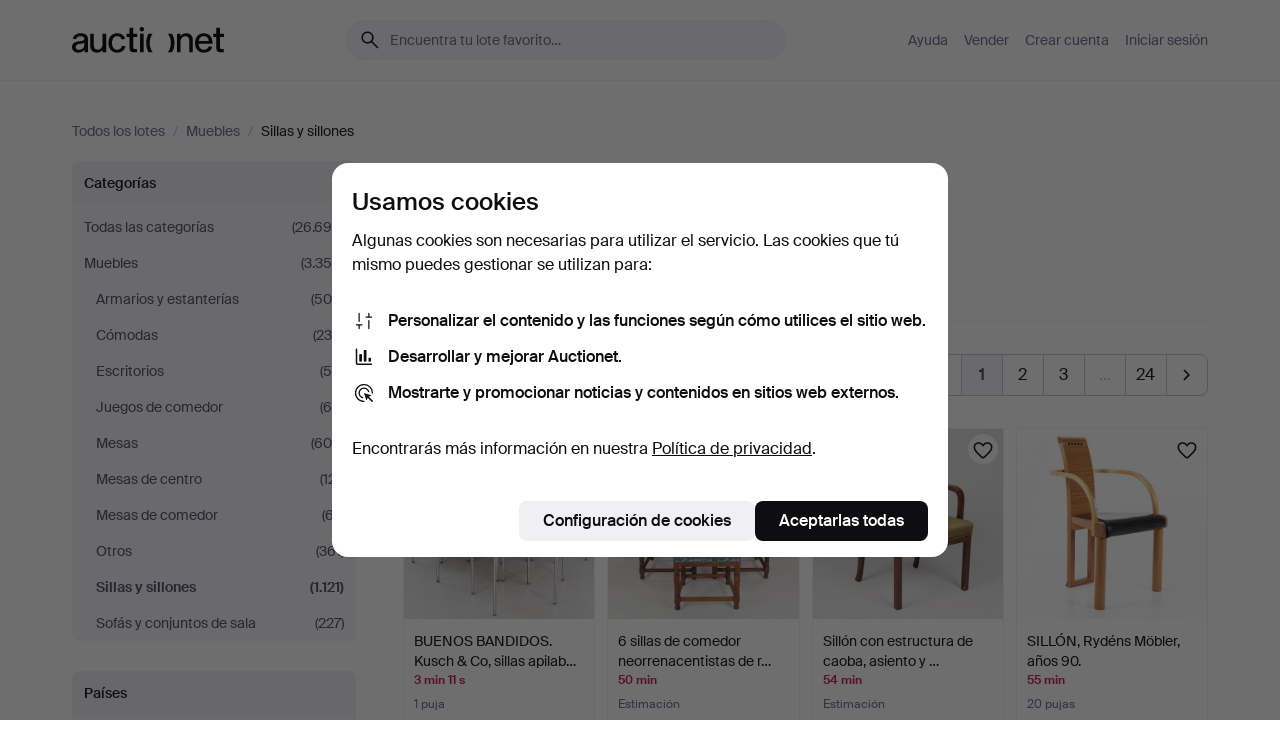

--- FILE ---
content_type: text/html; charset=utf-8
request_url: https://auctionet.com/es/search/18-sillas-y-sillones?company_id=228
body_size: 28675
content:
<!DOCTYPE html><html class="env-production" data-controller="product-analytics" lang="es"><head><meta charset="utf-8" /><meta content="216fac4d1897b957894bcc955d1f75726d0f47b9" name="revision" /><meta content="width=device-width, initial-scale=1, viewport-fit=cover" name="viewport" /><meta name="csrf-param" content="authenticity_token" />
<meta name="csrf-token" content="snMm2lNjE_T7VgY_CGmv4zH3QnR7eG_LMqntrCiUPa0Crq2IwRnhn4OReJV6R6chPuMvfY3m8bAvvtWLXO28GQ" /><meta content="Auctionet dispone de subastas online para muebles, diseño, arte y antigüedades. Agrupamos casas de subastas de toda Europa. Haz tu puja hoy mismo." name="description" /><meta content="Auctionet" property="og:site_name" /><meta content="https://assets.auctionet.com/apple-touch-icon.png" property="og:image" /><meta name="apple-itunes-app" content="app-id=762437955" /><link href="https://auctionet.com/es/search/18-sillas-y-sillones?company_id=228" rel="canonical" /><link href="https://auctionet.com/sv/search/18-sillas-y-sillones?company_id=228" hreflang="sv" rel="alternate" /><link href="https://auctionet.com/en/search/18-sillas-y-sillones?company_id=228" hreflang="en" rel="alternate" /><link href="https://auctionet.com/de/search/18-sillas-y-sillones?company_id=228" hreflang="de" rel="alternate" /><link href="https://auctionet.com/es/search/18-sillas-y-sillones?company_id=228" hreflang="es" rel="alternate" /><link href="https://auctionet.com/fi/search/18-sillas-y-sillones?company_id=228" hreflang="fi" rel="alternate" /><link href="https://auctionet.com/da/search/18-sillas-y-sillones?company_id=228" hreflang="da" rel="alternate" /><link href="/es/search/18-sillas-y-sillones?company_id=228&amp;page=2" rel="next" /><link rel="stylesheet" href="https://assets.auctionet.com/assets/suisse-505d48d553fe8e29260856637e9959b117641ea8cddf6f14a40d304f7b5e6311.css" /><link rel="stylesheet" href="https://assets.auctionet.com/assets/riccione-3d8813f9cb3bdc85f2aeb0e6875e4a33e03ec13275150d2c55b038fe96a12241.css" /><link href="/favicon.ico" rel="shortcut icon" /><link href="/apple-touch-icon.png" rel="apple-touch-icon" /><link href="https://mastodon.social/@auctionet" rel="me" /><title>Sillas y sillones - Auctionet</title><link rel="stylesheet" href="https://assets.auctionet.com/assets/public_theme_auctionet-41d7fd521c30ff1732774a7a793ceaee4c2dcfc86c32f9e181ea69e72102dca6.css" data-turbo-track="reload" /><script>document.documentElement.classList.add("supports-js");</script><script src="https://js.honeybadger.io/v6.11/honeybadger.min.js"></script><script>window.Auctionet = window.Auctionet || {}
Auctionet.turboDrive = true
Auctionet.env = "production"
Auctionet.timeZone = "Eastern Time (US \u0026 Canada)"
Auctionet.onTouchDevice = false

Auctionet.loginPath = "/es/login"
Auctionet.topicastWebsocketUrl = "wss://topicast.auctionet.com/api/broadcast"
Auctionet.liveBiddingFrontendBaseUrl = "https://live-bidding.auctionet.com"

Auctionet.alert = function(opts) {
  if (Auctionet.env !== "production") {
    console.log("Auctionet.alert called with:")
    console.log(JSON.stringify(opts))
  }
  // NOTE: The apps will display browser alerts and know how to parse this
  //       separator format to display the title and message.
  alert(opts.title + "\n\n" + opts.message);
}
Auctionet.callbacksFromApp = {}
Auctionet.posthogAPIHost = "https://eu.i.posthog.com"
Auctionet.posthogAPIKey = "phc_MSlY1ldl6MfmQLmgw6NrIWiuBiFZUzOw00pfT58klVZ"
Auctionet.googleMapsJSApiKey = "AIzaSyBVrEZjPG5-HQns71ONoSkCLxCYW9U8kuc"</script><script>Auctionet.inAppShell = false
Auctionet.googleTagID = "G-6CPP26E9KE"
Auctionet.googleTagManagerID = "GTM-MZXZSW"
Auctionet.customerioSiteID = "53bb414e6c6ea567c2c2"
Auctionet.pinterestTagID = "2613870643713"
Auctionet.metaPixelID = "2058709570997361"</script><script>// To be used with the meta pixel
Auctionet.facebookEventId = "fbcc269d-9075-4161-a7a9-86049075f0d6"</script><script>if (Auctionet.env === "production" && window.Honeybadger) {
  Honeybadger.configure({
    apiKey: "hbp_PySSEmPVWjRn21au5idiu0oyPDewth0k4dgI",
    environment: "production",
    enableUncaught: false,
    enableUnhandledRejection: false,
    endpoint: "https://eu-api.honeybadger.io",
  });

  Honeybadger.setContext({
    user_id: null,
    tags: "Marketplace",
  });

  Honeybadger.beforeNotify((notice) => {
    if ([
      "In 'f.getEntriesByType(\"navigation\")', 'f.getEntriesByType' is undefined", // https://caniuse.com/mdn-api_performance_getentriesbytype
      "Can't find variable: AbortController", "AbortController is not defined", // https://caniuse.com/mdn-api_abortcontroller_abortcontroller
      "Navigator.sendBeacon: Beacon URL file:///", // Ignore errors in locally saved files.
      "Beacon URL /cdn-cgi/rum? must be either http:// or https://.", // Ignore errors in locally saved files.
    ].some((message) => notice.message.includes(message))) {
      return false;
    }

    if ([
      "AppleBot", "Applebot", "applebot" // https://support.apple.com/en-us/HT204683 can not access translations
    ].some((substring) => navigator.userAgent.includes(substring))) {
      return false;
    }

    if (notice.url.startsWith("file:///")) { // Ignore errors in locally saved files.
      return false;
    }

    // Ignore PaymentIQ third-party JS errors in a specific place.
    if (
      notice.stack.includes('node_modules/paymentiq-cashier-bootstrapper/dist/cashier.js') && [
        "Cannot read properties of null (reading 'attributes')",
        "null is not an object (evaluating 'document.querySelector(\".piq-cashier-wrapper\").attributes')"
      ].some((substring) => notice.message.includes(substring))
    ) {
      return false;
    }
  });
}</script><script data-turbo-track="reload" src="https://assets.auctionet.com/translations-59343bffe38a796ed8648cfbd516b4cf3fea4869.js"></script><script src="https://assets.auctionet.com/assets/public-40796c36aad044bfcf2a94eb422a7a5e8a439347ca26fb9fbf734d2fc3b060df.js" data-turbo-track="reload"></script></head><body><header class="site-header hide-in-print test-site-header" data-controller="toggle"><div class="site-header__main"><div class="width-container"><div class="site-header__inner"><div class="site-header__top"><div class="site-header__logo"><a href="/es"><span aria-hidden="true" class="svg"><span class="svg__auctionet-logotype"><svg viewBox="0 0 456 78" fill="#000000" xmlns="http://www.w3.org/2000/svg">
  <path d="M216.304 6.73133C216.304 3.01353 213.29 -0.00011102 209.572 -0.00011102C205.854 -0.00011102 202.841 3.01353 202.841 6.73133C202.841 10.4491 205.854 13.4628 209.572 13.4628C213.29 13.4628 216.304 10.4491 216.304 6.73133Z"/>
  <path d="M37.0516 47.0111C35.2582 48.9192 28.6963 49.8629 22.5733 50.6113C16.7536 51.358 10.9889 54.0962 10.9889 60.3194C10.9889 65.6487 14.621 68.4457 20.4686 68.4457C27.7554 68.4457 37.0516 64.3635 37.0516 53.7375V47.0111ZM37.1607 75.705L37.1624 68.2677C33.4194 74.4584 25.0401 76.9627 18.3948 76.9627C8.40173 76.9627 0 70.6337 0 60.3239C0 48.2766 8.85176 43.9012 23.7062 42.4151C34.3223 41.3331 37.0516 39.4714 37.0516 35.959C37.0516 31.0148 33.8459 27.5753 25.3479 27.5753C19.6251 27.5753 13.988 30.3997 11.9617 36.9531L2.11079 34.6694C4.55462 24.6999 13.8234 18.7554 25.766 18.7554C41.9185 18.7554 47.8294 26.4283 47.8294 35.7474V75.705H37.1607Z"/>
  <path d="M91.8616 68.3691C87.6148 74.5419 81.3692 76.9678 74.5353 76.9678C64.4499 76.9678 54.8145 71.0239 54.8145 56.9538V20.0261H65.5923V53.7017C65.5923 64.1856 69.9074 67.9465 77.9106 67.9465C84.9365 67.9465 91.7558 62.0625 91.7558 50.6377V20.0261H102.534V75.7011L91.8655 75.7084L91.8616 68.3691Z"/>
  <path d="M325.493 27.3917C329.74 21.2189 335.985 18.793 342.819 18.793C352.905 18.793 362.54 24.7369 362.54 38.8071V75.7348H351.762V42.0592C351.762 31.5752 347.447 27.8143 339.444 27.8143C332.418 27.8143 325.599 33.6983 325.599 45.1232V75.7348H314.82V20.0597L325.489 20.0524L325.493 27.3917Z"/>
  <path d="M135.413 68.2478C145.37 68.2478 148.69 60.7311 149.882 56.2598L160.775 57.92C158.646 65.7217 151.795 76.9669 135.413 76.9669C119.541 76.9669 109.102 65.382 109.102 47.8637C109.102 30.3438 119.545 18.76 135.422 18.76C151.598 18.76 157.812 29.8121 159.606 34.6275L149.544 37.9479C148.37 34.6919 145.072 27.4779 135.423 27.4779C126.072 27.4779 120.091 35.2248 120.091 47.8637C120.091 60.5033 126.067 68.249 135.413 68.249V68.2478Z"/>
  <path d="M380.2 42.2794H410.404C409.566 34.5516 404.736 27.5118 395.201 27.5118C385.868 27.5118 381.039 34.5516 380.2 42.2794ZM420.972 59.5328C418.431 67.5539 411.671 77.0017 395.303 77.0017C379.641 77.0017 369.106 65.3155 369.106 47.9944C369.106 30.479 379.237 18.7939 395.202 18.7939C411.369 18.7939 422.733 30.5803 421.298 50.4891H379.994C380.31 60.6378 386.071 68.2827 395.303 68.2827C404.939 68.2827 408.694 62.1602 410.089 58.1799L420.972 59.5328Z"/>
  <path d="M214.96 20.0258L214.96 75.7015H204.183V20.0258H214.96Z"/>
  <path d="M450.074 66.0157C451.276 66.0157 453.805 66.0196 455.38 65.9429V75.6997C454.197 75.805 450.17 75.9108 447.432 75.9108C437.614 75.9108 433.032 73.5722 433.032 63.6748V29.6857H423.846V20.0246H433.032V2.21425H443.81V20.0246H455.999L456 29.6857H443.81V60.2274C443.81 65.4324 445.787 66.0146 450.074 66.0146V66.0157Z"/>
  <path d="M189.726 65.9819C190.928 65.9819 193.456 65.9858 195.032 65.9091V75.6659C193.848 75.7712 189.821 75.877 187.084 75.877C177.265 75.877 172.683 73.5384 172.683 63.641V29.6519H163.498V19.9908H172.683V2.18044H183.461V19.9908H195.651L195.651 29.6519H183.461V60.1936C183.461 65.3986 185.438 65.9807 189.726 65.9807V65.9819Z"/>
  <path d="M241.895 75.7351C242.036 75.7351 242.113 75.575 242.025 75.4658C236.321 68.3722 233.146 58.6317 233.146 47.8981C233.146 37.1634 236.322 27.4228 242.025 20.3292C242.113 20.2195 242.037 20.0594 241.897 20.0594H229.661C224.973 28.2249 222.449 37.8429 222.449 47.8981C222.449 57.9527 224.973 67.5701 229.661 75.7351H241.895Z"/>
  <path d="M287.866 75.7351C287.726 75.7351 287.649 75.575 287.737 75.4658C293.441 68.3722 296.616 58.6317 296.616 47.8981C296.616 37.1634 293.44 27.4228 287.736 20.3292C287.648 20.2195 287.725 20.0594 287.865 20.0594H300.1C304.788 28.2249 307.313 37.8429 307.313 47.8981C307.313 57.9527 304.789 67.5701 300.101 75.7351H287.866Z"/>
</svg></span></span><span class="sr-only test-sr-only">Auctionet.com</span></a></div><div class="site-header__search-top"><form class="site-search test-site-search" data-controller="turbo-get-form site-search" data-site-search-drop-template-value="&lt;div class=&quot;site-header__search__dropdown__option js-site-search-drop-option test-active-search-option test-search-dropdown-option-active current&quot; data-event_id=&quot;&quot; data-name=&quot;En curso&quot; data-value=&quot;active&quot;&gt;Buscar entre subastas &lt;strong&gt;en curso&lt;/strong&gt;&lt;/div&gt;&lt;div class=&quot;site-header__search__dropdown__option js-site-search-drop-option test-search-dropdown-option-ended&quot; data-event_id=&quot;&quot; data-name=&quot;Cerradas&quot; data-value=&quot;ended&quot;&gt;Buscar entre subastas &lt;strong&gt;cerradas&lt;/strong&gt;&lt;/div&gt;" action="/es/search/18-sillas-y-sillones" accept-charset="UTF-8" method="get"><div class="site-search__inner"><input type="hidden" name="event_id" value="" class="test-site-search-hidden-field" data-original-value="" data-site-search-target="eventIdField" /><input type="hidden" name="company_id" value="228" class="test-site-search-hidden-field" data-original-value="228" /><input type="hidden" name="is" class="test-site-search-hidden-field" data-original-value="" data-site-search-target="isField" /><span aria-hidden="true" class="material-icon material-icon--name-search site-search__icon"><svg xmlns="http://www.w3.org/2000/svg" viewBox="0 0 20 20"><path d="M15.792 16.688 11.083 12q-.687.542-1.489.802t-1.615.26q-2.146 0-3.646-1.479t-1.5-3.625q0-2.125 1.5-3.635 1.5-1.511 3.646-1.511 2.125 0 3.604 1.5t1.479 3.646q0 .854-.25 1.657-.25.802-.791 1.447l4.708 4.73q.188.187.177.448-.01.26-.198.448-.208.208-.468.208-.261 0-.448-.208Zm-7.813-4.959q1.563 0 2.656-1.104 1.094-1.104 1.094-2.667 0-1.583-1.083-2.698-1.084-1.114-2.667-1.114-1.604 0-2.708 1.114-1.104 1.115-1.104 2.698 0 1.584 1.104 2.677 1.104 1.094 2.708 1.094Z"/></svg></span><input autocapitalize="off" class="form__input--search site-search__query test-search-field" name="q" placeholder="Encuentra tu lote favorito…" type="search" /><div class="site-search__scope-select-and-submit"><button class="site-search__scope-select test-search-dropdown" data-site-search-target="dropTrigger" type="button">En curso<span aria-hidden="true" class="material-icon material-icon--name-unfold_more"><svg xmlns="http://www.w3.org/2000/svg" viewBox="0 0 20 20"><path d="M6.979 6.792q-.208-.209-.208-.459t.208-.458l2.459-2.458q.124-.125.27-.188.146-.062.292-.062t.292.062q.146.063.27.188l2.459 2.458q.208.208.208.458t-.208.459q-.188.187-.438.187t-.458-.187L10 4.667 7.896 6.771q-.208.208-.469.208-.26 0-.448-.187ZM10 16.875q-.146 0-.292-.063-.146-.062-.27-.187l-2.459-2.458q-.208-.209-.208-.459t.208-.437q.188-.209.438-.209t.458.209L10 15.396l2.104-2.125q.208-.209.469-.209.26 0 .448.209.208.187.208.437t-.208.459l-2.459 2.458q-.124.125-.27.187-.146.063-.292.063Z"/></svg></span></button><button class="button button--small site-search__submit" type="submit"><span class="site-search__submit-text">Busca</span><span aria-hidden="true" class="material-icon material-icon--name-arrow_forward site-search__submit-icon"><svg xmlns="http://www.w3.org/2000/svg" viewBox="0 0 20 20"><path d="M9.542 15.896q-.23-.229-.23-.469 0-.239.209-.469l4.312-4.291H4.312q-.25 0-.458-.198-.208-.198-.208-.469 0-.271.208-.469.208-.198.458-.198h9.521L9.521 5.062q-.209-.229-.209-.479 0-.25.23-.479.229-.208.458-.208t.458.208l5.313 5.334q.146.124.208.27.063.146.063.292t-.063.292q-.062.146-.208.27l-5.313 5.334q-.229.208-.458.208t-.458-.208Z"/></svg></span></button></div></div></form></div><div class="site-header__nav-top"><nav class="site-nav"><ul class="site-nav__list"><li class="site-nav__item"><a class="site-nav__link" href="/es/help">Ayuda</a></li><li class="site-nav__item"><a class="site-nav__link" href="/es/sell">Vender</a></li><li class="site-nav__item"><a class="site-nav__link" href="/es/signup?go_to=%2Fes%2Fsearch%2F18-sillas-y-sillones%3Fcompany_id%3D228">Crear cuenta</a></li><li class="site-nav__item"><a class="site-nav__link" href="/es/login?go_to=%2Fes%2Fsearch%2F18-sillas-y-sillones%3Fcompany_id%3D228">Iniciar sesión</a></li></ul></nav></div><div class="site-header__toggle-buttons"><button aria-expanded="false" class="site-header__toggle-menu" data-action="toggle#toggle" data-toggle-id-param="site-header-nav-bottom" data-toggle-target="trigger" id="site-header-toggle-nav-bottom"><span class="site-header__toggle-menu--menu"><span aria-hidden="true" class="material-icon material-icon--name-menu"><svg xmlns="http://www.w3.org/2000/svg" viewBox="0 0 20 20"><path d="M3.375 14.688q-.271 0-.469-.198-.198-.198-.198-.469 0-.25.198-.459.198-.208.469-.208h13.25q.271 0 .469.208.198.209.198.459 0 .271-.198.469-.198.198-.469.198Zm0-4.021q-.271 0-.469-.198-.198-.198-.198-.469 0-.271.198-.469.198-.198.469-.198h13.25q.271 0 .469.198.198.198.198.469 0 .271-.198.469-.198.198-.469.198Zm0-4.021q-.271 0-.469-.208-.198-.209-.198-.459 0-.271.198-.469.198-.198.469-.198h13.25q.271 0 .469.198.198.198.198.469 0 .25-.198.459-.198.208-.469.208Z"/></svg></span></span><span class="site-header__toggle-menu--close"><span aria-hidden="true" class="material-icon material-icon--name-close"><svg xmlns="http://www.w3.org/2000/svg" viewBox="0 0 20 20"><path d="m10 10.938-4.167 4.166q-.187.188-.448.188-.26 0-.468-.209-.209-.208-.209-.468 0-.261.209-.469L9.062 10 4.896 5.833q-.188-.187-.188-.458t.209-.479q.208-.208.468-.208.261 0 .469.208L10 9.062l4.167-4.166q.187-.188.458-.198.271-.01.479.198.208.208.208.469 0 .26-.208.468L10.938 10l4.166 4.167q.188.187.198.448.01.26-.198.468-.208.209-.469.209-.26 0-.468-.209Z"/></svg></span></span></button></div></div><div class="site-header__nav-bottom" data-toggle-hidden="true" data-toggle-target="visibleWhenExpanded" id="site-header-nav-bottom"><nav class="site-nav"><ul class="site-nav__list"><li class="site-nav__item"><a class="site-nav__link" href="/es/help">Ayuda</a></li><li class="site-nav__item"><a class="site-nav__link" href="/es/sell">Vender</a></li><li class="site-nav__item"><a class="site-nav__link" href="/es/signup?go_to=%2Fes%2Fsearch%2F18-sillas-y-sillones%3Fcompany_id%3D228">Crear cuenta</a></li><li class="site-nav__item"><a class="site-nav__link" href="/es/login?go_to=%2Fes%2Fsearch%2F18-sillas-y-sillones%3Fcompany_id%3D228">Iniciar sesión</a></li></ul></nav></div><div class="site-header__search-bottom" data-toggle-hidden="false" data-toggle-target="" id="site-header-search-bottom"><form class="site-search test-site-search" data-controller="turbo-get-form site-search" data-site-search-drop-template-value="&lt;div class=&quot;site-header__search__dropdown__option js-site-search-drop-option test-active-search-option test-search-dropdown-option-active current&quot; data-event_id=&quot;&quot; data-name=&quot;En curso&quot; data-value=&quot;active&quot;&gt;Buscar entre subastas &lt;strong&gt;en curso&lt;/strong&gt;&lt;/div&gt;&lt;div class=&quot;site-header__search__dropdown__option js-site-search-drop-option test-search-dropdown-option-ended&quot; data-event_id=&quot;&quot; data-name=&quot;Cerradas&quot; data-value=&quot;ended&quot;&gt;Buscar entre subastas &lt;strong&gt;cerradas&lt;/strong&gt;&lt;/div&gt;" action="/es/search/18-sillas-y-sillones" accept-charset="UTF-8" method="get"><div class="site-search__inner"><input type="hidden" name="event_id" value="" class="test-site-search-hidden-field" data-original-value="" data-site-search-target="eventIdField" /><input type="hidden" name="company_id" value="228" class="test-site-search-hidden-field" data-original-value="228" /><input type="hidden" name="is" class="test-site-search-hidden-field" data-original-value="" data-site-search-target="isField" /><span aria-hidden="true" class="material-icon material-icon--name-search site-search__icon"><svg xmlns="http://www.w3.org/2000/svg" viewBox="0 0 20 20"><path d="M15.792 16.688 11.083 12q-.687.542-1.489.802t-1.615.26q-2.146 0-3.646-1.479t-1.5-3.625q0-2.125 1.5-3.635 1.5-1.511 3.646-1.511 2.125 0 3.604 1.5t1.479 3.646q0 .854-.25 1.657-.25.802-.791 1.447l4.708 4.73q.188.187.177.448-.01.26-.198.448-.208.208-.468.208-.261 0-.448-.208Zm-7.813-4.959q1.563 0 2.656-1.104 1.094-1.104 1.094-2.667 0-1.583-1.083-2.698-1.084-1.114-2.667-1.114-1.604 0-2.708 1.114-1.104 1.115-1.104 2.698 0 1.584 1.104 2.677 1.104 1.094 2.708 1.094Z"/></svg></span><input autocapitalize="off" class="form__input--search site-search__query test-search-field" name="q" placeholder="Encuentra tu lote favorito…" type="search" /><div class="site-search__scope-select-and-submit"><button class="site-search__scope-select test-search-dropdown" data-site-search-target="dropTrigger" type="button">En curso<span aria-hidden="true" class="material-icon material-icon--name-unfold_more"><svg xmlns="http://www.w3.org/2000/svg" viewBox="0 0 20 20"><path d="M6.979 6.792q-.208-.209-.208-.459t.208-.458l2.459-2.458q.124-.125.27-.188.146-.062.292-.062t.292.062q.146.063.27.188l2.459 2.458q.208.208.208.458t-.208.459q-.188.187-.438.187t-.458-.187L10 4.667 7.896 6.771q-.208.208-.469.208-.26 0-.448-.187ZM10 16.875q-.146 0-.292-.063-.146-.062-.27-.187l-2.459-2.458q-.208-.209-.208-.459t.208-.437q.188-.209.438-.209t.458.209L10 15.396l2.104-2.125q.208-.209.469-.209.26 0 .448.209.208.187.208.437t-.208.459l-2.459 2.458q-.124.125-.27.187-.146.063-.292.063Z"/></svg></span></button><button class="button button--small site-search__submit" type="submit"><span class="site-search__submit-text">Busca</span><span aria-hidden="true" class="material-icon material-icon--name-arrow_forward site-search__submit-icon"><svg xmlns="http://www.w3.org/2000/svg" viewBox="0 0 20 20"><path d="M9.542 15.896q-.23-.229-.23-.469 0-.239.209-.469l4.312-4.291H4.312q-.25 0-.458-.198-.208-.198-.208-.469 0-.271.208-.469.208-.198.458-.198h9.521L9.521 5.062q-.209-.229-.209-.479 0-.25.23-.479.229-.208.458-.208t.458.208l5.313 5.334q.146.124.208.27.063.146.063.292t-.063.292q-.062.146-.208.27l-5.313 5.334q-.229.208-.458.208t-.458-.208Z"/></svg></span></button></div></div></form></div></div></div></div></header><div class="site-content"><div class="width-container"><noscript><div class="message message--centered message--outside-content-box message--alert test-message-alert "><span aria-hidden="true" class="material-icon material-icon--name-warning material-icon--yellow vertical-align-middle "><svg xmlns="http://www.w3.org/2000/svg" viewBox="0 0 20 20"><path d="M10.021 10.458Zm-7.083 6.625q-.459 0-.698-.395-.24-.396-.011-.792L9.312 3.688q.25-.396.688-.396.438 0 .688.396l7.083 12.208q.229.396-.011.792-.239.395-.698.395Zm7.083-8.562q-.271 0-.469.198-.198.198-.198.469v2.75q0 .25.198.458.198.208.469.208.271 0 .469-.208.198-.208.198-.458v-2.75q0-.271-.198-.469-.198-.198-.469-.198Zm0 6.312q.291 0 .5-.208.208-.208.208-.5 0-.292-.208-.5-.209-.208-.5-.208-.292 0-.5.208-.209.208-.209.5 0 .292.209.5.208.208.5.208Zm-6.167.917h12.292L10 5.167Z"/></svg></span> ¡Hola! Parece que tienes JavaScript desactivado. Actívalo para visualizar esta web correctamente.</div></noscript><ul class="breadcrumbs hide-in-print test-breadcrumbs breadcrumbs--unimportant" itemscope="" itemtype="http://schema.org/BreadcrumbList"><li itemprop="itemListElement" itemscope="itemscope" itemtype="http://schema.org/ListItem"><a itemprop="item" href="/es/search"><span itemprop="name">Todos los lotes</span></a><meta content="1" itemprop="position" /></li><li><span class="divider"> / </span></li><li itemprop="itemListElement" itemscope="itemscope" itemtype="http://schema.org/ListItem"><a itemprop="item" href="/es/search/16-muebles"><span itemprop="name">Muebles</span></a><meta content="2" itemprop="position" /></li><li><span class="divider"> / </span></li><li class="active" itemprop="itemListElement" itemscope="itemscope" itemtype="http://schema.org/ListItem"><span><span itemprop="name">Sillas y sillones</span></span><meta content="3" itemprop="position" /></li></ul><div class="site-content__inner site-content__inner--marginless-on-small-displays"><h1 class="sr-only">Sillas y sillones</h1><script>(function() {
  var path = "/es/my/saved_searches?category_id=18-sillas-y-sillones\u0026company_id=228\u0026toggle=true"
  var addErrorMessage = "No se ha podido guardar la búsqueda. Inténtalo de nuevo."
  var removeErrorMessage = "No se ha podido eliminar la búsqueda guardada. Inténtalo de nuevo."

  Auctionet.callbacksFromApp.saveSearch = function() {
    if (!Auctionet.isBuyerLoggedIn) {
      Auctionet.postMessageToApp({ action: "undoTogglingSaveSearch" });
      Auctionet.showLoginThatPerformsAction("save");
      return;
    }

    $.ajax({ url: path, method: "post", error: function() {
      Auctionet.postMessageToApp({ action: "errorTogglingSaveSearch", params: { message: addErrorMessage } });
    }});
  };

  Auctionet.callbacksFromApp.unsaveSearch = function() {
    $.ajax({ url: path, method: "delete", error: function() {
      Auctionet.postMessageToApp({ action: "errorTogglingSaveSearch", params: { message: removeErrorMessage } });
    }});

    // If you go from the list of saved searches to a saved search, then un-save it and then go back, that list should update.
    Turbo.clearCache();
  };
})();</script><div data-controller="toggle-class" data-toggle-class-toggle-class-value="search-page__filters--visible-on-small-displays"><a class="search-page__filter-toggle site-content__inner--marginless-on-small-displays__padded-away-from-margin" data-action="toggle-class#toggle" href="#"><span aria-hidden="true" class="material-icon material-icon--name-filter_alt vertical-align-middle"><svg xmlns="http://www.w3.org/2000/svg" viewBox="0 0 20 20"><path d="M11.25 10.688v4.833q0 .312-.208.521-.209.208-.521.208H9.479q-.312 0-.521-.208-.208-.209-.208-.521v-4.833L4.083 4.771q-.229-.333-.062-.677.167-.344.562-.344h10.834q.395 0 .562.344.167.344-.062.677ZM10 10.125l3.958-5.042H6.042Zm0 0Z"/></svg></span> <span class="hide-in-apps">Filtros</span><span class="only-show-in-apps">Filtra y ordena</span></a><div class="menu-box-container"><div class="menu-box-container__filters search-page__filters test-facets" data-toggle-class-target="target"><nav class="menu-box" data-controller="toggle-class" data-toggle-class-target="target" data-toggle-class-toggle-class-value="is-expanded"><h2 class="menu-box__header" data-action="click-&gt;toggle-class#toggle">Categorías<span aria-hidden="true" class="material-icon material-icon--name-expand_more box-toggle"><svg xmlns="http://www.w3.org/2000/svg" viewBox="0 0 20 20"><path d="M10 12.208q-.146 0-.292-.052t-.27-.198L5.75 8.292q-.188-.209-.177-.49.01-.281.198-.469.229-.208.479-.198.25.011.458.198L10 10.646l3.312-3.292q.188-.208.438-.208t.479.208q.209.208.209.479t-.209.459l-3.667 3.666q-.124.146-.27.198-.146.052-.292.052Z"/></svg></span></h2><ul class="menu-box__items"><li class="menu-box__item menu-box__item--all"><a class="menu-box__link" href="/es/search?company_id=228"><span class="menu-box__link__text">Todas las categorías</span> <span class="menu-box__link__count">(26.690)</span></a></li><li class="menu-box__item"><a class="menu-box__link" href="/es/search/16-muebles?company_id=228"><span class="menu-box__link__text">Muebles</span> <span class="menu-box__link__count">(3.359)</span></a><ul class="menu-box__children"><li class="menu-box__item"><a class="menu-box__link" href="/es/search/23-armarios-y-estanterias?company_id=228"><span class="menu-box__link__text">Armarios y estanterías</span> <span class="menu-box__link__count">(504)</span></a></li><li class="menu-box__item"><a class="menu-box__link" href="/es/search/24-comodas?company_id=228"><span class="menu-box__link__text">Cómodas</span> <span class="menu-box__link__count">(235)</span></a></li><li class="menu-box__item"><a class="menu-box__link" href="/es/search/279-escritorios?company_id=228"><span class="menu-box__link__text">Escritorios</span> <span class="menu-box__link__count">(58)</span></a></li><li class="menu-box__item"><a class="menu-box__link" href="/es/search/22-juegos-de-comedor?company_id=228"><span class="menu-box__link__text">Juegos de comedor</span> <span class="menu-box__link__count">(60)</span></a></li><li class="menu-box__item"><a class="menu-box__link" href="/es/search/19-mesas?company_id=228"><span class="menu-box__link__text">Mesas</span> <span class="menu-box__link__count">(605)</span></a></li><li class="menu-box__item"><a class="menu-box__link" href="/es/search/280-mesas-de-centro?company_id=228"><span class="menu-box__link__text">Mesas de centro</span> <span class="menu-box__link__count">(121)</span></a></li><li class="menu-box__item"><a class="menu-box__link" href="/es/search/281-mesas-de-comedor?company_id=228"><span class="menu-box__link__text">Mesas de comedor</span> <span class="menu-box__link__count">(67)</span></a></li><li class="menu-box__item"><a class="menu-box__link" href="/es/search/17-otros?company_id=228"><span class="menu-box__link__text">Otros</span> <span class="menu-box__link__count">(361)</span></a></li><li class="menu-box__item is-active"><a class="menu-box__link" href="/es/search/18-sillas-y-sillones?company_id=228"><span class="menu-box__link__text">Sillas y sillones</span> <span class="menu-box__link__count">(1.121)</span></a></li><li class="menu-box__item"><a class="menu-box__link" href="/es/search/20-sofas-y-conjuntos-de-sala?company_id=228"><span class="menu-box__link__text">Sofás y conjuntos de sala</span> <span class="menu-box__link__count">(227)</span></a></li></ul></li></ul></nav><nav class="menu-box" data-controller="toggle-class" data-toggle-class-target="target" data-toggle-class-toggle-class-value="is-expanded"><h2 class="menu-box__header" data-action="click-&gt;toggle-class#toggle">Países<span aria-hidden="true" class="material-icon material-icon--name-expand_more box-toggle"><svg xmlns="http://www.w3.org/2000/svg" viewBox="0 0 20 20"><path d="M10 12.208q-.146 0-.292-.052t-.27-.198L5.75 8.292q-.188-.209-.177-.49.01-.281.198-.469.229-.208.479-.198.25.011.458.198L10 10.646l3.312-3.292q.188-.208.438-.208t.479.208q.209.208.209.479t-.209.459l-3.667 3.666q-.124.146-.27.198-.146.052-.292.052Z"/></svg></span></h2><ul class="menu-box__items"><li class="menu-box__item menu-box__item--all"><a class="menu-box__link" href="/es/search/18-sillas-y-sillones?company_id=228"><span class="menu-box__link__text">Todos los países</span> <span class="menu-box__link__count">(1.121)</span></a></li><li class="menu-box__item"><a class="menu-box__link" href="/es/search/18-sillas-y-sillones?company_id=228&amp;country_code=DE"><span class="menu-box__link__text">Alemania</span> <span class="menu-box__link__count">(92)</span></a></li><li class="menu-box__item"><a class="menu-box__link" href="/es/search/18-sillas-y-sillones?company_id=228&amp;country_code=DK"><span class="menu-box__link__text">Dinamarca</span> <span class="menu-box__link__count">(174)</span></a></li><li class="menu-box__item"><a class="menu-box__link" href="/es/search/18-sillas-y-sillones?company_id=228&amp;country_code=ES"><span class="menu-box__link__text">España</span> <span class="menu-box__link__count">(2)</span></a></li><li class="menu-box__item"><a class="menu-box__link" href="/es/search/18-sillas-y-sillones?company_id=228&amp;country_code=FI"><span class="menu-box__link__text">Finlandia</span> <span class="menu-box__link__count">(1)</span></a></li><li class="menu-box__item"><a class="menu-box__link" href="/es/search/18-sillas-y-sillones?company_id=228&amp;country_code=GB"><span class="menu-box__link__text">Reino Unido</span> <span class="menu-box__link__count">(138)</span></a></li><li class="menu-box__item"><a class="menu-box__link" href="/es/search/18-sillas-y-sillones?company_id=228&amp;country_code=SE"><span class="menu-box__link__text">Suecia</span> <span class="menu-box__link__count">(714)</span></a></li></ul></nav><nav class="menu-box test-search-companies-box" data-controller="toggle-class" data-toggle-class-target="target" data-toggle-class-toggle-class-value="is-expanded"><h2 class="menu-box__header" data-action="click-&gt;toggle-class#toggle">Casas de subastas<span aria-hidden="true" class="material-icon material-icon--name-expand_more box-toggle"><svg xmlns="http://www.w3.org/2000/svg" viewBox="0 0 20 20"><path d="M10 12.208q-.146 0-.292-.052t-.27-.198L5.75 8.292q-.188-.209-.177-.49.01-.281.198-.469.229-.208.479-.198.25.011.458.198L10 10.646l3.312-3.292q.188-.208.438-.208t.479.208q.209.208.209.479t-.209.459l-3.667 3.666q-.124.146-.27.198-.146.052-.292.052Z"/></svg></span></h2><ul class="menu-box__items"><li class="menu-box__item menu-box__item--all"><a class="menu-box__link" href="/es/search/18-sillas-y-sillones"><span class="menu-box__link__text">Todas las casas de subastas</span> <span class="menu-box__link__count">(1.121)</span></a></li><li class="menu-box__item"><a class="menu-box__link" href="/es/search/18-sillas-y-sillones?company_id=491"><span class="menu-box__link__text">Arce Auctions</span> <span class="menu-box__link__count">(1)</span></a></li><li class="menu-box__item"><a class="menu-box__link" href="/es/search/18-sillas-y-sillones?company_id=398"><span class="menu-box__link__text">Auktionsfirma Kenneth Svensson i Kalmar</span> <span class="menu-box__link__count">(9)</span></a></li><li class="menu-box__item"><a class="menu-box__link" href="/es/search/18-sillas-y-sillones?company_id=1"><span class="menu-box__link__text">Auktionshuset Kolonn</span> <span class="menu-box__link__count">(22)</span></a></li><li class="menu-box__item"><a class="menu-box__link" href="/es/search/18-sillas-y-sillones?company_id=407"><span class="menu-box__link__text">Auktionshuset STO Bohuslän</span> <span class="menu-box__link__count">(3)</span></a></li><li class="menu-box__item"><a class="menu-box__link" href="/es/search/18-sillas-y-sillones?company_id=46"><span class="menu-box__link__text">Auktionshuset Thelin &amp; Johansson</span> <span class="menu-box__link__count">(21)</span></a></li><li class="menu-box__item"><a class="menu-box__link" href="/es/search/18-sillas-y-sillones?company_id=411"><span class="menu-box__link__text">Auktionshuset Thörner &amp; Ek</span> <span class="menu-box__link__count">(11)</span></a></li><li class="menu-box__item"><a class="menu-box__link" href="/es/search/18-sillas-y-sillones?company_id=487"><span class="menu-box__link__text">Auktionskammaren Sydost Kalmar</span> <span class="menu-box__link__count">(11)</span></a></li><li class="menu-box__item"><a class="menu-box__link" href="/es/search/18-sillas-y-sillones?company_id=324"><span class="menu-box__link__text">Auktionsmagasinet Vänersborg</span> <span class="menu-box__link__count">(11)</span></a></li><li class="menu-box__item"><a class="menu-box__link" href="/es/search/18-sillas-y-sillones?company_id=6"><span class="menu-box__link__text">Auktionsverket Engelholm</span> <span class="menu-box__link__count">(12)</span></a></li><li class="menu-box__item"><a class="menu-box__link" href="/es/search/18-sillas-y-sillones?company_id=248"><span class="menu-box__link__text">Barcelona Auctions</span> <span class="menu-box__link__count">(1)</span></a></li><li class="menu-box__item"><a class="menu-box__link" href="/es/search/18-sillas-y-sillones?company_id=566"><span class="menu-box__link__text">Bidstrup Auktioner</span> <span class="menu-box__link__count">(71)</span></a></li><li class="menu-box__item"><a class="menu-box__link" href="/es/search/18-sillas-y-sillones?company_id=365"><span class="menu-box__link__text">Bishop &amp; Miller</span> <span class="menu-box__link__count">(21)</span></a></li><li class="menu-box__item"><a class="menu-box__link" href="/es/search/18-sillas-y-sillones?company_id=323"><span class="menu-box__link__text">Björnssons Auktionskammare</span> <span class="menu-box__link__count">(17)</span></a></li><li class="menu-box__item"><a class="menu-box__link" href="/es/search/18-sillas-y-sillones?company_id=325"><span class="menu-box__link__text">Borås Auktionshall</span> <span class="menu-box__link__count">(8)</span></a></li><li class="menu-box__item"><a class="menu-box__link" href="/es/search/18-sillas-y-sillones?company_id=320"><span class="menu-box__link__text">Chalkwell Auctions</span> <span class="menu-box__link__count">(1)</span></a></li><li class="menu-box__item"><a class="menu-box__link" href="/es/search/18-sillas-y-sillones?company_id=67"><span class="menu-box__link__text">Colombos</span> <span class="menu-box__link__count">(6)</span></a></li><li class="menu-box__item"><a class="menu-box__link" href="/es/search/18-sillas-y-sillones?company_id=91"><span class="menu-box__link__text">Connoisseur Bokauktioner</span> <span class="menu-box__link__count">(1)</span></a></li><li class="menu-box__item"><a class="menu-box__link" href="/es/search/18-sillas-y-sillones?company_id=112"><span class="menu-box__link__text">Crafoord Auktioner Lund</span> <span class="menu-box__link__count">(2)</span></a></li><li class="menu-box__item"><a class="menu-box__link" href="/es/search/18-sillas-y-sillones?company_id=283"><span class="menu-box__link__text">Crafoord Auktioner Malmö</span> <span class="menu-box__link__count">(49)</span></a></li><li class="menu-box__item"><a class="menu-box__link" href="/es/search/18-sillas-y-sillones?company_id=232"><span class="menu-box__link__text">Crafoord Auktioner Stockholm</span> <span class="menu-box__link__count">(13)</span></a></li><li class="menu-box__item"><a class="menu-box__link" href="/es/search/18-sillas-y-sillones?company_id=189"><span class="menu-box__link__text">Ekenbergs</span> <span class="menu-box__link__count">(15)</span></a></li><li class="menu-box__item"><a class="menu-box__link" href="/es/search/18-sillas-y-sillones?company_id=405"><span class="menu-box__link__text">Formstad Auktioner</span> <span class="menu-box__link__count">(26)</span></a></li><li class="menu-box__item"><a class="menu-box__link" href="/es/search/18-sillas-y-sillones?company_id=4"><span class="menu-box__link__text">Garpenhus Auktioner</span> <span class="menu-box__link__count">(6)</span></a></li><li class="menu-box__item"><a class="menu-box__link" href="/es/search/18-sillas-y-sillones?company_id=447"><span class="menu-box__link__text">Gomér &amp; Andersson Jönköping</span> <span class="menu-box__link__count">(22)</span></a></li><li class="menu-box__item"><a class="menu-box__link" href="/es/search/18-sillas-y-sillones?company_id=9"><span class="menu-box__link__text">Gomér &amp; Andersson Linköping</span> <span class="menu-box__link__count">(17)</span></a></li><li class="menu-box__item"><a class="menu-box__link" href="/es/search/18-sillas-y-sillones?company_id=95"><span class="menu-box__link__text">Gomér &amp; Andersson Norrköping</span> <span class="menu-box__link__count">(12)</span></a></li><li class="menu-box__item"><a class="menu-box__link" href="/es/search/18-sillas-y-sillones?company_id=234"><span class="menu-box__link__text">Gomér &amp; Andersson Nyköping</span> <span class="menu-box__link__count">(16)</span></a></li><li class="menu-box__item"><a class="menu-box__link" href="/es/search/18-sillas-y-sillones?company_id=10"><span class="menu-box__link__text">Göteborgs Auktionsverk</span> <span class="menu-box__link__count">(20)</span></a></li><li class="menu-box__item"><a class="menu-box__link" href="/es/search/18-sillas-y-sillones?company_id=231"><span class="menu-box__link__text">Halmstads Auktionskammare</span> <span class="menu-box__link__count">(34)</span></a></li><li class="menu-box__item"><a class="menu-box__link" href="/es/search/18-sillas-y-sillones?company_id=326"><span class="menu-box__link__text">Handelslagret Auktionsservice</span> <span class="menu-box__link__count">(23)</span></a></li><li class="menu-box__item"><a class="menu-box__link" href="/es/search/18-sillas-y-sillones?company_id=11"><span class="menu-box__link__text">Helsingborgs Auktionskammare</span> <span class="menu-box__link__count">(43)</span></a></li><li class="menu-box__item"><a class="menu-box__link" href="/es/search/18-sillas-y-sillones?company_id=227"><span class="menu-box__link__text">Hälsinglands Auktionsverk</span> <span class="menu-box__link__count">(14)</span></a></li><li class="menu-box__item"><a class="menu-box__link" href="/es/search/18-sillas-y-sillones?company_id=152"><span class="menu-box__link__text">Höganäs Auktionsverk</span> <span class="menu-box__link__count">(7)</span></a></li><li class="menu-box__item"><a class="menu-box__link" href="/es/search/18-sillas-y-sillones?company_id=224"><span class="menu-box__link__text">Höörs Auktionshall</span> <span class="menu-box__link__count">(9)</span></a></li><li class="menu-box__item"><a class="menu-box__link" href="/es/search/18-sillas-y-sillones?company_id=49"><span class="menu-box__link__text">Kalmar Auktionsverk</span> <span class="menu-box__link__count">(8)</span></a></li><li class="menu-box__item"><a class="menu-box__link" href="/es/search/18-sillas-y-sillones?company_id=243"><span class="menu-box__link__text">Karlstad Hammarö Auktionsverk</span> <span class="menu-box__link__count">(20)</span></a></li><li class="menu-box__item"><a class="menu-box__link" href="/es/search/18-sillas-y-sillones?company_id=225"><span class="menu-box__link__text">Laholms Auktionskammare</span> <span class="menu-box__link__count">(2)</span></a></li><li class="menu-box__item"><a class="menu-box__link" href="/es/search/18-sillas-y-sillones?company_id=319"><span class="menu-box__link__text">Lawrences Auctioneers</span> <span class="menu-box__link__count">(35)</span></a></li><li class="menu-box__item"><a class="menu-box__link" href="/es/search/18-sillas-y-sillones?company_id=322"><span class="menu-box__link__text">Limhamns Auktionsbyrå</span> <span class="menu-box__link__count">(12)</span></a></li><li class="menu-box__item"><a class="menu-box__link" href="/es/search/18-sillas-y-sillones?company_id=490"><span class="menu-box__link__text">Lots Road Auctions</span> <span class="menu-box__link__count">(79)</span></a></li><li class="menu-box__item"><a class="menu-box__link" href="/es/search/18-sillas-y-sillones?company_id=102"><span class="menu-box__link__text">Lysekils Auktionsbyrå</span> <span class="menu-box__link__count">(1)</span></a></li><li class="menu-box__item"><a class="menu-box__link" href="/es/search/18-sillas-y-sillones?company_id=524"><span class="menu-box__link__text">Markus Auktioner</span> <span class="menu-box__link__count">(15)</span></a></li><li class="menu-box__item"><a class="menu-box__link" href="/es/search/18-sillas-y-sillones?company_id=187"><span class="menu-box__link__text">Norrlands Auktionsverk</span> <span class="menu-box__link__count">(10)</span></a></li><li class="menu-box__item"><a class="menu-box__link" href="/es/search/18-sillas-y-sillones?company_id=404"><span class="menu-box__link__text">Palsgaard Kunstauktioner</span> <span class="menu-box__link__count">(89)</span></a></li><li class="menu-box__item"><a class="menu-box__link" href="/es/search/18-sillas-y-sillones?company_id=81"><span class="menu-box__link__text">RA Auktionsverket Norrköping</span> <span class="menu-box__link__count">(9)</span></a></li><li class="menu-box__item"><a class="menu-box__link" href="/es/search/18-sillas-y-sillones?company_id=321"><span class="menu-box__link__text">Roslagens Auktionsverk</span> <span class="menu-box__link__count">(15)</span></a></li><li class="menu-box__item"><a class="menu-box__link" href="/es/search/18-sillas-y-sillones?company_id=412"><span class="menu-box__link__text">Skånes Auktionsverk</span> <span class="menu-box__link__count">(8)</span></a></li><li class="menu-box__item"><a class="menu-box__link" href="/es/search/18-sillas-y-sillones?company_id=48"><span class="menu-box__link__text">Stadsauktion Sundsvall</span> <span class="menu-box__link__count">(13)</span></a></li><li class="menu-box__item"><a class="menu-box__link" href="/es/search/18-sillas-y-sillones?company_id=236"><span class="menu-box__link__text">Stockholms Auktionsverk Düsseldorf/Neuss</span> <span class="menu-box__link__count">(37)</span></a></li><li class="menu-box__item"><a class="menu-box__link" href="/es/search/18-sillas-y-sillones?company_id=245"><span class="menu-box__link__text">Stockholms Auktionsverk Göteborg</span> <span class="menu-box__link__count">(3)</span></a></li><li class="menu-box__item"><a class="menu-box__link" href="/es/search/18-sillas-y-sillones?company_id=244"><span class="menu-box__link__text">Stockholms Auktionsverk Hamburg</span> <span class="menu-box__link__count">(32)</span></a></li><li class="menu-box__item"><a class="menu-box__link" href="/es/search/18-sillas-y-sillones?company_id=241"><span class="menu-box__link__text">Stockholms Auktionsverk Helsingborg</span> <span class="menu-box__link__count">(18)</span></a></li><li class="menu-box__item"><a class="menu-box__link" href="/es/search/18-sillas-y-sillones?company_id=242"><span class="menu-box__link__text">Stockholms Auktionsverk Helsinki</span> <span class="menu-box__link__count">(1)</span></a></li><li class="menu-box__item"><a class="menu-box__link" href="/es/search/18-sillas-y-sillones?company_id=237"><span class="menu-box__link__text">Stockholms Auktionsverk Köln</span> <span class="menu-box__link__count">(17)</span></a></li><li class="menu-box__item"><a class="menu-box__link" href="/es/search/18-sillas-y-sillones?company_id=239"><span class="menu-box__link__text">Stockholms Auktionsverk Magasin 5</span> <span class="menu-box__link__count">(45)</span></a></li><li class="menu-box__item"><a class="menu-box__link" href="/es/search/18-sillas-y-sillones?company_id=246"><span class="menu-box__link__text">Stockholms Auktionsverk Malmö</span> <span class="menu-box__link__count">(1)</span></a></li><li class="menu-box__item"><a class="menu-box__link" href="/es/search/18-sillas-y-sillones?company_id=240"><span class="menu-box__link__text">Stockholms Auktionsverk Sickla</span> <span class="menu-box__link__count">(23)</span></a></li><li class="menu-box__item"><a class="menu-box__link" href="/es/search/18-sillas-y-sillones?company_id=99"><span class="menu-box__link__text">Södermanlands Auktionsverk</span> <span class="menu-box__link__count">(24)</span></a></li><li class="menu-box__item"><a class="menu-box__link" href="/es/search/18-sillas-y-sillones?company_id=450"><span class="menu-box__link__text">TOKA Auktionshus</span> <span class="menu-box__link__count">(4)</span></a></li><li class="menu-box__item"><a class="menu-box__link" href="/es/search/18-sillas-y-sillones?company_id=567"><span class="menu-box__link__text">Uppsala Auktionskammare</span> <span class="menu-box__link__count">(1)</span></a></li><li class="menu-box__item"><a class="menu-box__link" href="/es/search/18-sillas-y-sillones?company_id=72"><span class="menu-box__link__text">Växjö Auktionskammare</span> <span class="menu-box__link__count">(8)</span></a></li><li class="menu-box__item"><a class="menu-box__link" href="/es/search/18-sillas-y-sillones?company_id=527"><span class="menu-box__link__text">Wedevågs Auktionshus</span> <span class="menu-box__link__count">(5)</span></a></li><li class="menu-box__item"><a class="menu-box__link" href="/es/search/18-sillas-y-sillones?company_id=526"><span class="menu-box__link__text">Woxholt Auktioner</span> <span class="menu-box__link__count">(14)</span></a></li><li class="menu-box__item"><a class="menu-box__link" href="/es/search/18-sillas-y-sillones?company_id=562"><span class="menu-box__link__text">Young&#39;s Auctions</span> <span class="menu-box__link__count">(2)</span></a></li><li class="menu-box__item"><a class="menu-box__link" href="/es/search/18-sillas-y-sillones?company_id=413"><span class="menu-box__link__text">Örebro Stadsauktioner</span> <span class="menu-box__link__count">(15)</span></a></li></ul></nav><div class="only-show-in-apps"><form class="search-page__sort-container form form--no-margin" data-controller="turbo-get-form" action="/es/search/18-sillas-y-sillones" accept-charset="UTF-8" method="get"><input type="hidden" name="company_id" value="228" /><label class="search-page__sort-and-pagination__sort-label search-page__sort-container__label" for="order">Filtrar</label> <select name="order" id="order" class="search-page__sort-container__select" data-controller="auto-submit-on-change"><option value="bids_count_asc">Menor número de pujas</option>
<option value="bids_count_desc">Mayor número de pujas</option>
<option value="bid_asc">Puja más baja</option>
<option value="bid_desc">Puja más alta</option>
<option value="bid_on">Última puja para</option>
<option selected="selected" value="end_asc_active">Termina en menor plazo de tiempo</option>
<option value="estimate_asc">Estimación más baja</option>
<option value="estimate_desc">Estimación más alta</option>
<option value="recent">Últimos publicados</option></select></form></div></div><div class="menu-box-container__main"><div class="search-page__default-header"><div class="header-and-logo hide-in-apps site-content__inner--marginless-on-small-displays__padded-away-from-margin"><div class="header-and-logo__header"><div class="header-and-logo__heading linebreak-words test-search-header-text">Sillas y sillones</div></div></div><p class="site-content__inner--marginless-on-small-displays__padded-away-from-margin"><a data-is-saved-class="button--secondary is-saved" data-signup-action="save" title="Te mandaremos un correo cada vez que publiquemos un lote." class="button button--small save-search-toggle js-save-search-toggle-link js-tooltip-below" data-remote="true" rel="nofollow" data-method="post" href="/es/my/saved_searches?category_id=18-sillas-y-sillones&amp;company_id=228&amp;toggle=true"><span aria-hidden="true" class="material-icon material-icon--name-bookmark button__icon"><svg xmlns="http://www.w3.org/2000/svg" viewBox="0 0 20 20"><path d="M5.917 14.812 10 13.083l4.083 1.729V4.5q0-.083-.083-.167-.083-.083-.167-.083H6.167q-.084 0-.167.083-.083.084-.083.167Zm-.209 1.584q-.396.187-.76-.052-.365-.24-.365-.677V4.5q0-.667.459-1.125.458-.458 1.125-.458h7.666q.667 0 1.125.458.459.458.459 1.125v11.167q0 .437-.365.677-.364.239-.76.052L10 14.521ZM5.917 4.25h8.166H10Z"/></svg></span><span class="save-search-toggle__saved">Darse de baja de esta búsqueda</span><span class="save-search-toggle__unsaved">Suscribir búsqueda</span></a></p></div><div class="tabs tabs--big"><ul class="tabs__list"><li class="tabs__list__tab tabs__list__tab--active"><a href="/es/search/18-sillas-y-sillones?company_id=228">Subastas en curso <span class="tabs__show-on-small-displays">(1 121)</span><div class="tabs__list__tab__subtext tabs__hide-on-small-displays">1 121 lotes</div></a></li><li class="tabs__list__tab"><a class="test-ended-auctions-link" href="/es/search/18-sillas-y-sillones?company_id=228&amp;is=ended">Precios de remate <div class="tabs__list__tab__subtext tabs__hide-on-small-displays">Nuestro archivo con más de 4 090 000 lotes</div></a></li></ul></div><h2 class="sr-only">Subastas en curso</h2><div id="results"><div class="test-search-results"><div class="search-page__sort-and-pagination hide-in-apps"><div class="search-page__sort-and-pagination__sort test-search-sort"><form class="search-page__sort-container form form--no-margin" data-controller="turbo-get-form" action="/es/search/18-sillas-y-sillones" accept-charset="UTF-8" method="get"><input type="hidden" name="company_id" value="228" /><label class="search-page__sort-and-pagination__sort-label search-page__sort-container__label" for="order">Filtrar</label> <select name="order" id="order" class="search-page__sort-container__select" data-controller="auto-submit-on-change"><option value="bids_count_asc">Menor número de pujas</option>
<option value="bids_count_desc">Mayor número de pujas</option>
<option value="bid_asc">Puja más baja</option>
<option value="bid_desc">Puja más alta</option>
<option value="bid_on">Última puja para</option>
<option selected="selected" value="end_asc_active">Termina en menor plazo de tiempo</option>
<option value="estimate_asc">Estimación más baja</option>
<option value="estimate_desc">Estimación más alta</option>
<option value="recent">Últimos publicados</option></select></form></div><div class="search-page__sort-and-pagination__pagination test-top-pagination"><ul role="navigation" aria-label="Pagination" class="pagination pagination--narrow" in_app_shell="false"><li aria-label="Página anterior" class="prev previous_page disabled"><a href="#"><span aria-hidden="true" class="material-icon material-icon--name-chevron_left"><svg xmlns="http://www.w3.org/2000/svg" viewBox="0 0 20 20"><path d="m11.188 14.229-3.667-3.667q-.125-.124-.188-.27-.062-.146-.062-.292t.062-.292q.063-.146.188-.27l3.667-3.667q.229-.229.479-.229.25 0 .479.229.229.229.229.479 0 .25-.229.479L8.875 10l3.271 3.271q.229.229.229.479 0 .25-.229.479-.229.229-.479.229-.25 0-.479-.229Z"/></svg></span></a></li> <li class="active"><a aria-label="Página 1" aria-current="page" href="/es/search/18-sillas-y-sillones?company_id=228&amp;page=1#results">1</a></li> <li><a rel="next" aria-label="Página 2" href="/es/search/18-sillas-y-sillones?company_id=228&amp;page=2#results">2</a></li> <li><a aria-label="Página 3" href="/es/search/18-sillas-y-sillones?company_id=228&amp;page=3#results">3</a></li> <li class="disabled"><a href="#">…</a></li> <li><a aria-label="Página 24" href="/es/search/18-sillas-y-sillones?company_id=228&amp;page=24#results">24</a></li> <li aria-label="Página siguiente" class="next next_page "><a rel="next" href="/es/search/18-sillas-y-sillones?company_id=228&amp;page=2#results"><span aria-hidden="true" class="material-icon material-icon--name-chevron_right"><svg xmlns="http://www.w3.org/2000/svg" viewBox="0 0 20 20"><path d="M7.354 14.229q-.229-.229-.229-.479 0-.25.229-.479L10.625 10 7.354 6.729q-.229-.229-.229-.479 0-.25.229-.479.229-.229.479-.229.25 0 .479.229l3.667 3.667q.125.124.188.27.062.146.062.292t-.062.292q-.063.146-.188.27l-3.667 3.667q-.229.229-.479.229-.25 0-.479-.229Z"/></svg></span></a></li></ul></div></div><div data-react-class="ErrorBoundary" data-react-props="{&quot;items&quot;:[{&quot;id&quot;:4804740,&quot;shortTitle&quot;:&quot;BUENOS BANDIDOS. Kusch \u0026amp; Co, sillas apilab…&quot;,&quot;longTitle&quot;:&quot;4804740. BUENOS BANDIDOS. Kusch \u0026 Co, sillas apilables &#39;2100&#39;. (6).&quot;,&quot;highlighted&quot;:false,&quot;catalogNumber&quot;:null,&quot;eventTitle&quot;:null,&quot;auctionId&quot;:8601514,&quot;estimate&quot;:300,&quot;currency&quot;:&quot;EUR&quot;,&quot;showAuctionEndTime&quot;:true,&quot;auctionEndsAtTitle&quot;:&quot;domingo 18 enero 2026 a las 04:30&quot;,&quot;auctionEndTime&quot;:&quot;\u003cspan class=&#39;ending-soon&#39;\u003e3 min 11 s\u003c/span\u003e&quot;,&quot;auctionIsEnded&quot;:false,&quot;url&quot;:&quot;/es/4804740-buenos-bandidos-kusch-co-sillas-apilables-2100-6&quot;,&quot;mainImageUrl&quot;:&quot;https://images.auctionet.com/thumbs/medium_item_4804740_86deefde12.jpg&quot;,&quot;imageUrls&quot;:[&quot;https://images.auctionet.com/thumbs/medium_item_4804740_86deefde12.jpg&quot;,&quot;https://images.auctionet.com/thumbs/medium_item_4804740_7c0e0d4273.jpg&quot;,&quot;https://images.auctionet.com/thumbs/medium_item_4804740_a99f483d8c.jpg&quot;,&quot;https://images.auctionet.com/thumbs/medium_item_4804740_5edfa83d2b.jpg&quot;,&quot;https://images.auctionet.com/thumbs/medium_item_4804740_e4c267505d.jpg&quot;,&quot;https://images.auctionet.com/thumbs/medium_item_4804740_b519af9e2e.jpg&quot;,&quot;https://images.auctionet.com/thumbs/medium_item_4804740_9133e37119.jpg&quot;,&quot;https://images.auctionet.com/thumbs/medium_item_4804740_e0b1fc15fc.jpg&quot;],&quot;amountLabel&quot;:&quot;1 puja&quot;,&quot;amountValue&quot;:&quot;25 EUR&quot;,&quot;amountTitle&quot;:&quot;Estimación: 300 EUR&quot;,&quot;hasMetReserve&quot;:false,&quot;canBeFollowed&quot;:true,&quot;isFollowing&quot;:false},{&quot;id&quot;:4812263,&quot;shortTitle&quot;:&quot;6 sillas de comedor neorrenacentistas de r…&quot;,&quot;longTitle&quot;:&quot;4812263. 6 sillas de comedor neorrenacentistas de roble macizo, alrededor de 1880 (6).&quot;,&quot;highlighted&quot;:false,&quot;catalogNumber&quot;:null,&quot;eventTitle&quot;:null,&quot;auctionId&quot;:8586488,&quot;estimate&quot;:3000,&quot;currency&quot;:&quot;DKK&quot;,&quot;showAuctionEndTime&quot;:true,&quot;auctionEndsAtTitle&quot;:&quot;domingo 18 enero 2026 a las 05:17&quot;,&quot;auctionEndTime&quot;:&quot;\u003cspan class=&#39;ending-soon&#39;\u003e50 min\u003c/span\u003e&quot;,&quot;auctionIsEnded&quot;:false,&quot;url&quot;:&quot;/es/4812263-6-sillas-de-comedor-neorrenacentistas-de-roble-macizo-alrededor-de-1880-6&quot;,&quot;mainImageUrl&quot;:&quot;https://images.auctionet.com/thumbs/medium_item_4812263_2f4dae8d23.jpg&quot;,&quot;imageUrls&quot;:[&quot;https://images.auctionet.com/thumbs/medium_item_4812263_2f4dae8d23.jpg&quot;,&quot;https://images.auctionet.com/thumbs/medium_item_4812263_111e08f71c.jpg&quot;,&quot;https://images.auctionet.com/thumbs/medium_item_4812263_c7a95f135b.jpg&quot;,&quot;https://images.auctionet.com/thumbs/medium_item_4812263_44cf1b9541.jpg&quot;,&quot;https://images.auctionet.com/thumbs/medium_item_4812263_fb2c69678c.jpg&quot;,&quot;https://images.auctionet.com/thumbs/medium_item_4812263_1dc4af18dc.jpg&quot;,&quot;https://images.auctionet.com/thumbs/medium_item_4812263_54e6d1c54e.jpg&quot;,&quot;https://images.auctionet.com/thumbs/medium_item_4812263_fa64ff01d9.jpg&quot;,&quot;https://images.auctionet.com/thumbs/medium_item_4812263_23a7849061.jpg&quot;],&quot;amountLabel&quot;:&quot;Estimación&quot;,&quot;amountValue&quot;:&quot;3.000 DKK&quot;,&quot;amountTitle&quot;:null,&quot;hasMetReserve&quot;:false,&quot;canBeFollowed&quot;:true,&quot;isFollowing&quot;:false},{&quot;id&quot;:4698582,&quot;shortTitle&quot;:&quot;Sillón con estructura de caoba, asiento y …&quot;,&quot;longTitle&quot;:&quot;4698582. Sillón con estructura de caoba, asiento y respaldo tapizados en tela verde, Thorald Madsen Snedkeri, Dinamarca, años 30 y 40.&quot;,&quot;highlighted&quot;:false,&quot;catalogNumber&quot;:null,&quot;eventTitle&quot;:null,&quot;auctionId&quot;:8588516,&quot;estimate&quot;:1200,&quot;currency&quot;:&quot;DKK&quot;,&quot;showAuctionEndTime&quot;:true,&quot;auctionEndsAtTitle&quot;:&quot;domingo 18 enero 2026 a las 05:21&quot;,&quot;auctionEndTime&quot;:&quot;\u003cspan class=&#39;ending-soon&#39;\u003e54 min\u003c/span\u003e&quot;,&quot;auctionIsEnded&quot;:false,&quot;url&quot;:&quot;/es/4698582-sillon-con-estructura-de-caoba-asiento-y-respaldo-tapizados-en-tela-verde-thorald&quot;,&quot;mainImageUrl&quot;:&quot;https://images.auctionet.com/thumbs/medium_item_4698582_a6438d42e9.jpg&quot;,&quot;imageUrls&quot;:[&quot;https://images.auctionet.com/thumbs/medium_item_4698582_a6438d42e9.jpg&quot;,&quot;https://images.auctionet.com/thumbs/medium_item_4698582_1ed81c8089.jpg&quot;,&quot;https://images.auctionet.com/thumbs/medium_item_4698582_c7b23e8b9c.jpg&quot;,&quot;https://images.auctionet.com/thumbs/medium_item_4698582_7da60558e9.jpg&quot;,&quot;https://images.auctionet.com/thumbs/medium_item_4698582_c9d6e49891.jpg&quot;,&quot;https://images.auctionet.com/thumbs/medium_item_4698582_8a1dc31dee.jpg&quot;,&quot;https://images.auctionet.com/thumbs/medium_item_4698582_3e4706e737.jpg&quot;,&quot;https://images.auctionet.com/thumbs/medium_item_4698582_5b4e5546e5.jpg&quot;,&quot;https://images.auctionet.com/thumbs/medium_item_4698582_56f9fc394b.jpg&quot;],&quot;amountLabel&quot;:&quot;Estimación&quot;,&quot;amountValue&quot;:&quot;1.200 DKK&quot;,&quot;amountTitle&quot;:null,&quot;hasMetReserve&quot;:false,&quot;canBeFollowed&quot;:true,&quot;isFollowing&quot;:false},{&quot;id&quot;:4809540,&quot;shortTitle&quot;:&quot;SILLÓN, Rydéns Möbler, años 90.&quot;,&quot;longTitle&quot;:&quot;4809540. SILLÓN, Rydéns Möbler, años 90.&quot;,&quot;highlighted&quot;:false,&quot;catalogNumber&quot;:null,&quot;eventTitle&quot;:null,&quot;auctionId&quot;:8581911,&quot;estimate&quot;:2000,&quot;currency&quot;:&quot;SEK&quot;,&quot;showAuctionEndTime&quot;:true,&quot;auctionEndsAtTitle&quot;:&quot;domingo 18 enero 2026 a las 05:22&quot;,&quot;auctionEndTime&quot;:&quot;\u003cspan class=&#39;ending-soon&#39;\u003e55 min\u003c/span\u003e&quot;,&quot;auctionIsEnded&quot;:false,&quot;url&quot;:&quot;/es/4809540-sillon-rydens-mobler-anos-90&quot;,&quot;mainImageUrl&quot;:&quot;https://images.auctionet.com/thumbs/medium_item_4809540_9c2f30ccc3.jpg&quot;,&quot;imageUrls&quot;:[&quot;https://images.auctionet.com/thumbs/medium_item_4809540_9c2f30ccc3.jpg&quot;,&quot;https://images.auctionet.com/thumbs/medium_item_4809540_381b785d6a.jpg&quot;,&quot;https://images.auctionet.com/thumbs/medium_item_4809540_5f13fc2e99.jpg&quot;,&quot;https://images.auctionet.com/thumbs/medium_item_4809540_ee5a5baf46.jpg&quot;,&quot;https://images.auctionet.com/thumbs/medium_item_4809540_fabee7e7e4.jpg&quot;,&quot;https://images.auctionet.com/thumbs/medium_item_4809540_62fc0d311b.jpg&quot;],&quot;amountLabel&quot;:&quot;20 pujas&quot;,&quot;amountValue&quot;:&quot;2.700 SEK&quot;,&quot;amountTitle&quot;:&quot;Estimación: 2.000 SEK&quot;,&quot;hasMetReserve&quot;:true,&quot;canBeFollowed&quot;:true,&quot;isFollowing&quot;:false},{&quot;id&quot;:4806961,&quot;shortTitle&quot;:&quot;Un sillón de los hermanos Andersson, Ekenä…&quot;,&quot;longTitle&quot;:&quot;4806961. Un sillón de los hermanos Andersson, Ekenässjön, a finales del siglo 1909.&quot;,&quot;highlighted&quot;:false,&quot;catalogNumber&quot;:null,&quot;eventTitle&quot;:null,&quot;auctionId&quot;:8576727,&quot;estimate&quot;:1500,&quot;currency&quot;:&quot;SEK&quot;,&quot;showAuctionEndTime&quot;:true,&quot;auctionEndsAtTitle&quot;:&quot;domingo 18 enero 2026 a las 05:32&quot;,&quot;auctionEndTime&quot;:&quot;1 horas 5 min&quot;,&quot;auctionIsEnded&quot;:false,&quot;url&quot;:&quot;/es/4806961-un-sillon-de-los-hermanos-andersson-ekenassjon-a-finales-del-siglo-1909&quot;,&quot;mainImageUrl&quot;:&quot;https://images.auctionet.com/thumbs/medium_item_4806961_1c7f7c8ee3.jpg&quot;,&quot;imageUrls&quot;:[&quot;https://images.auctionet.com/thumbs/medium_item_4806961_1c7f7c8ee3.jpg&quot;,&quot;https://images.auctionet.com/thumbs/medium_item_4806961_bdb3ec0975.jpg&quot;,&quot;https://images.auctionet.com/thumbs/medium_item_4806961_146bc4737f.jpg&quot;,&quot;https://images.auctionet.com/thumbs/medium_item_4806961_a6cee48214.jpg&quot;,&quot;https://images.auctionet.com/thumbs/medium_item_4806961_ab5d775603.jpg&quot;,&quot;https://images.auctionet.com/thumbs/medium_item_4806961_34be2d25ce.jpg&quot;],&quot;amountLabel&quot;:&quot;Estimación&quot;,&quot;amountValue&quot;:&quot;1.500 SEK&quot;,&quot;amountTitle&quot;:null,&quot;hasMetReserve&quot;:false,&quot;canBeFollowed&quot;:true,&quot;isFollowing&quot;:false},{&quot;id&quot;:4806979,&quot;shortTitle&quot;:&quot;ELENA LARSSON. Una silla de pedestal «Allm…&quot;,&quot;longTitle&quot;:&quot;4806979. ELENA LARSSON. Una silla de pedestal «Allmoge», Nässjö Stolfabrik, segunda mitad del siglo XX.&quot;,&quot;highlighted&quot;:false,&quot;catalogNumber&quot;:null,&quot;eventTitle&quot;:null,&quot;auctionId&quot;:8576766,&quot;estimate&quot;:500,&quot;currency&quot;:&quot;SEK&quot;,&quot;showAuctionEndTime&quot;:true,&quot;auctionEndsAtTitle&quot;:&quot;domingo 18 enero 2026 a las 05:38&quot;,&quot;auctionEndTime&quot;:&quot;1 horas 11 min&quot;,&quot;auctionIsEnded&quot;:false,&quot;url&quot;:&quot;/es/4806979-elena-larsson-una-silla-de-pedestal-allmoge-nassjo-stolfabrik-segunda-mitad-del&quot;,&quot;mainImageUrl&quot;:&quot;https://images.auctionet.com/thumbs/medium_item_4806979_e3fd57a614.jpg&quot;,&quot;imageUrls&quot;:[&quot;https://images.auctionet.com/thumbs/medium_item_4806979_e3fd57a614.jpg&quot;,&quot;https://images.auctionet.com/thumbs/medium_item_4806979_5680768168.jpg&quot;,&quot;https://images.auctionet.com/thumbs/medium_item_4806979_eb4315abd9.jpg&quot;,&quot;https://images.auctionet.com/thumbs/medium_item_4806979_e09ed3bbe7.jpg&quot;,&quot;https://images.auctionet.com/thumbs/medium_item_4806979_3c2b7e7a63.jpg&quot;,&quot;https://images.auctionet.com/thumbs/medium_item_4806979_abd44624eb.jpg&quot;],&quot;amountLabel&quot;:&quot;1 puja&quot;,&quot;amountValue&quot;:&quot;300 SEK&quot;,&quot;amountTitle&quot;:&quot;Estimación: 500 SEK&quot;,&quot;hasMetReserve&quot;:true,&quot;canBeFollowed&quot;:true,&quot;isFollowing&quot;:false},{&quot;id&quot;:4812176,&quot;shortTitle&quot;:&quot;SILLÓN SUSSEX DEL SIGLO XIX.&quot;,&quot;longTitle&quot;:&quot;4812176. SILLÓN SUSSEX DEL SIGLO XIX.&quot;,&quot;highlighted&quot;:false,&quot;catalogNumber&quot;:&quot;165&quot;,&quot;eventTitle&quot;:&quot;Fine Interiors Sale&quot;,&quot;auctionId&quot;:8586376,&quot;estimate&quot;:200,&quot;currency&quot;:&quot;GBP&quot;,&quot;showAuctionEndTime&quot;:true,&quot;auctionEndsAtTitle&quot;:&quot;domingo 18 enero 2026 a las 06:00&quot;,&quot;auctionEndTime&quot;:&quot;1 horas 33 min&quot;,&quot;auctionIsEnded&quot;:false,&quot;url&quot;:&quot;/es/events/1010-fine-interiors-sale/165-sillon-sussex-del-siglo-xix&quot;,&quot;mainImageUrl&quot;:&quot;https://images.auctionet.com/thumbs/medium_item_4812176_b9f1bc8f9c.jpg&quot;,&quot;imageUrls&quot;:[&quot;https://images.auctionet.com/thumbs/medium_item_4812176_b9f1bc8f9c.jpg&quot;,&quot;https://images.auctionet.com/thumbs/medium_item_4812176_49172cb61a.jpg&quot;,&quot;https://images.auctionet.com/thumbs/medium_item_4812176_638f72c22f.jpg&quot;,&quot;https://images.auctionet.com/thumbs/medium_item_4812176_1cf9eafa86.jpg&quot;,&quot;https://images.auctionet.com/thumbs/medium_item_4812176_d0d7715565.jpg&quot;,&quot;https://images.auctionet.com/thumbs/medium_item_4812176_87ca853827.jpg&quot;,&quot;https://images.auctionet.com/thumbs/medium_item_4812176_c1c74463c4.jpg&quot;,&quot;https://images.auctionet.com/thumbs/medium_item_4812176_b48b7946eb.jpg&quot;,&quot;https://images.auctionet.com/thumbs/medium_item_4812176_78b67906bf.jpg&quot;,&quot;https://images.auctionet.com/thumbs/medium_item_4812176_820dda60ed.jpg&quot;,&quot;https://images.auctionet.com/thumbs/medium_item_4812176_9205c1ee2b.jpg&quot;,&quot;https://images.auctionet.com/thumbs/medium_item_4812176_313f0f00ff.jpg&quot;],&quot;amountLabel&quot;:&quot;1 puja&quot;,&quot;amountValue&quot;:&quot;231 EUR&quot;,&quot;amountTitle&quot;:&quot;Estimación: 231 – 462 EUR&quot;,&quot;hasMetReserve&quot;:true,&quot;canBeFollowed&quot;:true,&quot;isFollowing&quot;:false},{&quot;id&quot;:4790150,&quot;shortTitle&quot;:&quot;BERGERE EBONIZADO A LA MANERA DE NAPOLEÓN …&quot;,&quot;longTitle&quot;:&quot;4790150. BERGERE EBONIZADO A LA MANERA DE NAPOLEÓN III.&quot;,&quot;highlighted&quot;:false,&quot;catalogNumber&quot;:&quot;168&quot;,&quot;eventTitle&quot;:&quot;Fine Interiors Sale&quot;,&quot;auctionId&quot;:8527008,&quot;estimate&quot;:400,&quot;currency&quot;:&quot;GBP&quot;,&quot;showAuctionEndTime&quot;:true,&quot;auctionEndsAtTitle&quot;:&quot;domingo 18 enero 2026 a las 06:00&quot;,&quot;auctionEndTime&quot;:&quot;1 horas 33 min&quot;,&quot;auctionIsEnded&quot;:false,&quot;url&quot;:&quot;/es/events/1010-fine-interiors-sale/168-bergere-ebonizado-a-la-manera-de-napoleon-iii&quot;,&quot;mainImageUrl&quot;:&quot;https://images.auctionet.com/thumbs/medium_item_4790150_13548f94ce.jpg&quot;,&quot;imageUrls&quot;:[&quot;https://images.auctionet.com/thumbs/medium_item_4790150_13548f94ce.jpg&quot;,&quot;https://images.auctionet.com/thumbs/medium_item_4790150_1e5dcb01d0.jpg&quot;,&quot;https://images.auctionet.com/thumbs/medium_item_4790150_3abc507bad.jpg&quot;,&quot;https://images.auctionet.com/thumbs/medium_item_4790150_00c9fb8a94.jpg&quot;,&quot;https://images.auctionet.com/thumbs/medium_item_4790150_1237a6049b.jpg&quot;,&quot;https://images.auctionet.com/thumbs/medium_item_4790150_42f70ae163.jpg&quot;,&quot;https://images.auctionet.com/thumbs/medium_item_4790150_d27c7f0fef.jpg&quot;],&quot;amountLabel&quot;:&quot;Estimación&quot;,&quot;amountValue&quot;:&quot;462 – 692 EUR&quot;,&quot;amountTitle&quot;:null,&quot;hasMetReserve&quot;:false,&quot;canBeFollowed&quot;:true,&quot;isFollowing&quot;:false},{&quot;id&quot;:4790166,&quot;shortTitle&quot;:&quot;BERGERE EBONIZADO DE NAPOLEÓN III.&quot;,&quot;longTitle&quot;:&quot;4790166. BERGERE EBONIZADO DE NAPOLEÓN III.&quot;,&quot;highlighted&quot;:false,&quot;catalogNumber&quot;:&quot;169&quot;,&quot;eventTitle&quot;:&quot;Fine Interiors Sale&quot;,&quot;auctionId&quot;:8527027,&quot;estimate&quot;:400,&quot;currency&quot;:&quot;GBP&quot;,&quot;showAuctionEndTime&quot;:true,&quot;auctionEndsAtTitle&quot;:&quot;domingo 18 enero 2026 a las 06:00&quot;,&quot;auctionEndTime&quot;:&quot;1 horas 33 min&quot;,&quot;auctionIsEnded&quot;:false,&quot;url&quot;:&quot;/es/events/1010-fine-interiors-sale/169-bergere-ebonizado-de-napoleon-iii&quot;,&quot;mainImageUrl&quot;:&quot;https://images.auctionet.com/thumbs/medium_item_4790166_d8492e496b.jpg&quot;,&quot;imageUrls&quot;:[&quot;https://images.auctionet.com/thumbs/medium_item_4790166_d8492e496b.jpg&quot;,&quot;https://images.auctionet.com/thumbs/medium_item_4790166_e1680c6bb1.jpg&quot;,&quot;https://images.auctionet.com/thumbs/medium_item_4790166_a966d1cb3a.jpg&quot;,&quot;https://images.auctionet.com/thumbs/medium_item_4790166_7810a0b256.jpg&quot;,&quot;https://images.auctionet.com/thumbs/medium_item_4790166_3c568278a2.jpg&quot;,&quot;https://images.auctionet.com/thumbs/medium_item_4790166_aca5a8d95b.jpg&quot;],&quot;amountLabel&quot;:&quot;Estimación&quot;,&quot;amountValue&quot;:&quot;462 – 692 EUR&quot;,&quot;amountTitle&quot;:null,&quot;hasMetReserve&quot;:false,&quot;canBeFollowed&quot;:true,&quot;isFollowing&quot;:false},{&quot;id&quot;:4790714,&quot;shortTitle&quot;:&quot;CÓMODA EBONISED DIRECTOIRE.&quot;,&quot;longTitle&quot;:&quot;4790714. CÓMODA EBONISED DIRECTOIRE.&quot;,&quot;highlighted&quot;:false,&quot;catalogNumber&quot;:&quot;172&quot;,&quot;eventTitle&quot;:&quot;Fine Interiors Sale&quot;,&quot;auctionId&quot;:8527853,&quot;estimate&quot;:1500,&quot;currency&quot;:&quot;GBP&quot;,&quot;showAuctionEndTime&quot;:true,&quot;auctionEndsAtTitle&quot;:&quot;domingo 18 enero 2026 a las 06:00&quot;,&quot;auctionEndTime&quot;:&quot;1 horas 33 min&quot;,&quot;auctionIsEnded&quot;:false,&quot;url&quot;:&quot;/es/events/1010-fine-interiors-sale/172-comoda-ebonised-directoire&quot;,&quot;mainImageUrl&quot;:&quot;https://images.auctionet.com/thumbs/medium_item_4790714_24839917fe.jpg&quot;,&quot;imageUrls&quot;:[&quot;https://images.auctionet.com/thumbs/medium_item_4790714_24839917fe.jpg&quot;,&quot;https://images.auctionet.com/thumbs/medium_item_4790714_e7b0ecc77b.jpg&quot;,&quot;https://images.auctionet.com/thumbs/medium_item_4790714_43964d75b3.jpg&quot;,&quot;https://images.auctionet.com/thumbs/medium_item_4790714_7c6d0ad9f0.jpg&quot;,&quot;https://images.auctionet.com/thumbs/medium_item_4790714_b72fb6c2f4.jpg&quot;,&quot;https://images.auctionet.com/thumbs/medium_item_4790714_69a3014426.jpg&quot;,&quot;https://images.auctionet.com/thumbs/medium_item_4790714_08a881c7f4.jpg&quot;,&quot;https://images.auctionet.com/thumbs/medium_item_4790714_95e21b1b94.jpg&quot;,&quot;https://images.auctionet.com/thumbs/medium_item_4790714_d06ee0baa1.jpg&quot;],&quot;amountLabel&quot;:&quot;Estimación&quot;,&quot;amountValue&quot;:&quot;1.730 – 2.307 EUR&quot;,&quot;amountTitle&quot;:null,&quot;hasMetReserve&quot;:false,&quot;canBeFollowed&quot;:true,&quot;isFollowing&quot;:false},{&quot;id&quot;:4798967,&quot;shortTitle&quot;:&quot;UN CONJUNTO DE CUATRO SILLAS LATERALES EST…&quot;,&quot;longTitle&quot;:&quot;4798967. UN CONJUNTO DE CUATRO SILLAS LATERALES ESTILO LUIS XV.&quot;,&quot;highlighted&quot;:false,&quot;catalogNumber&quot;:&quot;180&quot;,&quot;eventTitle&quot;:&quot;Fine Interiors Sale&quot;,&quot;auctionId&quot;:8547330,&quot;estimate&quot;:150,&quot;currency&quot;:&quot;GBP&quot;,&quot;showAuctionEndTime&quot;:true,&quot;auctionEndsAtTitle&quot;:&quot;domingo 18 enero 2026 a las 06:00&quot;,&quot;auctionEndTime&quot;:&quot;1 horas 33 min&quot;,&quot;auctionIsEnded&quot;:false,&quot;url&quot;:&quot;/es/events/1010-fine-interiors-sale/180-un-conjunto-de-cuatro-sillas-laterales-estilo-luis-xv&quot;,&quot;mainImageUrl&quot;:&quot;https://images.auctionet.com/thumbs/medium_item_4798967_ed6b4df4df.jpg&quot;,&quot;imageUrls&quot;:[&quot;https://images.auctionet.com/thumbs/medium_item_4798967_ed6b4df4df.jpg&quot;,&quot;https://images.auctionet.com/thumbs/medium_item_4798967_747b02638e.jpg&quot;,&quot;https://images.auctionet.com/thumbs/medium_item_4798967_bd787f6ca1.jpg&quot;,&quot;https://images.auctionet.com/thumbs/medium_item_4798967_47c3b6bff9.jpg&quot;,&quot;https://images.auctionet.com/thumbs/medium_item_4798967_3e0688b80b.jpg&quot;,&quot;https://images.auctionet.com/thumbs/medium_item_4798967_170a09bb72.jpg&quot;,&quot;https://images.auctionet.com/thumbs/medium_item_4798967_a1b2565599.jpg&quot;,&quot;https://images.auctionet.com/thumbs/medium_item_4798967_588ce55662.jpg&quot;,&quot;https://images.auctionet.com/thumbs/medium_item_4798967_486d1fbf28.jpg&quot;,&quot;https://images.auctionet.com/thumbs/medium_item_4798967_328dc64ad8.jpg&quot;],&quot;amountLabel&quot;:&quot;Estimación&quot;,&quot;amountValue&quot;:&quot;173 – 231 EUR&quot;,&quot;amountTitle&quot;:null,&quot;hasMetReserve&quot;:false,&quot;canBeFollowed&quot;:true,&quot;isFollowing&quot;:false},{&quot;id&quot;:4798974,&quot;shortTitle&quot;:&quot;JUEGO DE SEIS SILLAS DE COMEDOR DE CAOBA G…&quot;,&quot;longTitle&quot;:&quot;4798974. JUEGO DE SEIS SILLAS DE COMEDOR DE CAOBA GEORGE IV.&quot;,&quot;highlighted&quot;:false,&quot;catalogNumber&quot;:&quot;181&quot;,&quot;eventTitle&quot;:&quot;Fine Interiors Sale&quot;,&quot;auctionId&quot;:8547399,&quot;estimate&quot;:200,&quot;currency&quot;:&quot;GBP&quot;,&quot;showAuctionEndTime&quot;:true,&quot;auctionEndsAtTitle&quot;:&quot;domingo 18 enero 2026 a las 06:00&quot;,&quot;auctionEndTime&quot;:&quot;1 horas 33 min&quot;,&quot;auctionIsEnded&quot;:false,&quot;url&quot;:&quot;/es/events/1010-fine-interiors-sale/181-juego-de-seis-sillas-de-comedor-de-caoba-george-iv&quot;,&quot;mainImageUrl&quot;:&quot;https://images.auctionet.com/thumbs/medium_item_4798974_37d357e907.jpg&quot;,&quot;imageUrls&quot;:[&quot;https://images.auctionet.com/thumbs/medium_item_4798974_37d357e907.jpg&quot;,&quot;https://images.auctionet.com/thumbs/medium_item_4798974_2545afdc66.jpg&quot;,&quot;https://images.auctionet.com/thumbs/medium_item_4798974_862f295292.jpg&quot;,&quot;https://images.auctionet.com/thumbs/medium_item_4798974_ae6cea89d3.jpg&quot;,&quot;https://images.auctionet.com/thumbs/medium_item_4798974_3debfe0945.jpg&quot;,&quot;https://images.auctionet.com/thumbs/medium_item_4798974_aa880d2e66.jpg&quot;,&quot;https://images.auctionet.com/thumbs/medium_item_4798974_1c051f11c0.jpg&quot;,&quot;https://images.auctionet.com/thumbs/medium_item_4798974_8d2d422b25.jpg&quot;,&quot;https://images.auctionet.com/thumbs/medium_item_4798974_a5fcc37114.jpg&quot;,&quot;https://images.auctionet.com/thumbs/medium_item_4798974_45fc323689.jpg&quot;],&quot;amountLabel&quot;:&quot;Estimación&quot;,&quot;amountValue&quot;:&quot;231 – 346 EUR&quot;,&quot;amountTitle&quot;:null,&quot;hasMetReserve&quot;:false,&quot;canBeFollowed&quot;:true,&quot;isFollowing&quot;:false},{&quot;id&quot;:4807474,&quot;shortTitle&quot;:&quot;SILLÓN VICTORIANO WINDSOR.&quot;,&quot;longTitle&quot;:&quot;4807474. SILLÓN VICTORIANO WINDSOR.&quot;,&quot;highlighted&quot;:false,&quot;catalogNumber&quot;:&quot;182&quot;,&quot;eventTitle&quot;:&quot;Fine Interiors Sale&quot;,&quot;auctionId&quot;:8578069,&quot;estimate&quot;:150,&quot;currency&quot;:&quot;GBP&quot;,&quot;showAuctionEndTime&quot;:true,&quot;auctionEndsAtTitle&quot;:&quot;domingo 18 enero 2026 a las 06:00&quot;,&quot;auctionEndTime&quot;:&quot;1 horas 33 min&quot;,&quot;auctionIsEnded&quot;:false,&quot;url&quot;:&quot;/es/events/1010-fine-interiors-sale/182-sillon-victoriano-windsor&quot;,&quot;mainImageUrl&quot;:&quot;https://images.auctionet.com/thumbs/medium_item_4807474_8937213831.jpg&quot;,&quot;imageUrls&quot;:[&quot;https://images.auctionet.com/thumbs/medium_item_4807474_8937213831.jpg&quot;,&quot;https://images.auctionet.com/thumbs/medium_item_4807474_2931576cb8.jpg&quot;,&quot;https://images.auctionet.com/thumbs/medium_item_4807474_d065cc9d3f.jpg&quot;,&quot;https://images.auctionet.com/thumbs/medium_item_4807474_b019c4309a.jpg&quot;,&quot;https://images.auctionet.com/thumbs/medium_item_4807474_1cf3dc6470.jpg&quot;,&quot;https://images.auctionet.com/thumbs/medium_item_4807474_d6706fb061.jpg&quot;,&quot;https://images.auctionet.com/thumbs/medium_item_4807474_d33f52180b.jpg&quot;],&quot;amountLabel&quot;:&quot;4 pujas&quot;,&quot;amountValue&quot;:&quot;198 EUR&quot;,&quot;amountTitle&quot;:&quot;Estimación: 173 – 346 EUR&quot;,&quot;hasMetReserve&quot;:true,&quot;canBeFollowed&quot;:true,&quot;isFollowing&quot;:false},{&quot;id&quot;:4807476,&quot;shortTitle&quot;:&quot;SILLA ZAPATILLA EBONIZADA DEL SIGLO XIX.&quot;,&quot;longTitle&quot;:&quot;4807476. SILLA ZAPATILLA EBONIZADA DEL SIGLO XIX.&quot;,&quot;highlighted&quot;:false,&quot;catalogNumber&quot;:&quot;183&quot;,&quot;eventTitle&quot;:&quot;Fine Interiors Sale&quot;,&quot;auctionId&quot;:8578071,&quot;estimate&quot;:200,&quot;currency&quot;:&quot;GBP&quot;,&quot;showAuctionEndTime&quot;:true,&quot;auctionEndsAtTitle&quot;:&quot;domingo 18 enero 2026 a las 06:00&quot;,&quot;auctionEndTime&quot;:&quot;1 horas 33 min&quot;,&quot;auctionIsEnded&quot;:false,&quot;url&quot;:&quot;/es/events/1010-fine-interiors-sale/183-silla-zapatilla-ebonizada-del-siglo-xix&quot;,&quot;mainImageUrl&quot;:&quot;https://images.auctionet.com/thumbs/medium_item_4807476_355bd05f07.jpg&quot;,&quot;imageUrls&quot;:[&quot;https://images.auctionet.com/thumbs/medium_item_4807476_355bd05f07.jpg&quot;,&quot;https://images.auctionet.com/thumbs/medium_item_4807476_0dd926cd6d.jpg&quot;,&quot;https://images.auctionet.com/thumbs/medium_item_4807476_4c84a0d36c.jpg&quot;,&quot;https://images.auctionet.com/thumbs/medium_item_4807476_02a860c3f9.jpg&quot;,&quot;https://images.auctionet.com/thumbs/medium_item_4807476_a0109ee09a.jpg&quot;,&quot;https://images.auctionet.com/thumbs/medium_item_4807476_1df02b276a.jpg&quot;],&quot;amountLabel&quot;:&quot;Estimación&quot;,&quot;amountValue&quot;:&quot;231 – 462 EUR&quot;,&quot;amountTitle&quot;:null,&quot;hasMetReserve&quot;:false,&quot;canBeFollowed&quot;:true,&quot;isFollowing&quot;:false},{&quot;id&quot;:4807566,&quot;shortTitle&quot;:&quot;SILLA TIPO PANTUFLA CONTINENTAL DE ABEDUL …&quot;,&quot;longTitle&quot;:&quot;4807566. SILLA TIPO PANTUFLA CONTINENTAL DE ABEDUL DEL SIGLO XIX.&quot;,&quot;highlighted&quot;:false,&quot;catalogNumber&quot;:&quot;185&quot;,&quot;eventTitle&quot;:&quot;Fine Interiors Sale&quot;,&quot;auctionId&quot;:8578280,&quot;estimate&quot;:400,&quot;currency&quot;:&quot;GBP&quot;,&quot;showAuctionEndTime&quot;:true,&quot;auctionEndsAtTitle&quot;:&quot;domingo 18 enero 2026 a las 06:00&quot;,&quot;auctionEndTime&quot;:&quot;1 horas 33 min&quot;,&quot;auctionIsEnded&quot;:false,&quot;url&quot;:&quot;/es/events/1010-fine-interiors-sale/185-silla-tipo-pantufla-continental-de-abedul-del-siglo-xix&quot;,&quot;mainImageUrl&quot;:&quot;https://images.auctionet.com/thumbs/medium_item_4807566_9a3d4186b3.jpg&quot;,&quot;imageUrls&quot;:[&quot;https://images.auctionet.com/thumbs/medium_item_4807566_9a3d4186b3.jpg&quot;,&quot;https://images.auctionet.com/thumbs/medium_item_4807566_e5744f9274.jpg&quot;,&quot;https://images.auctionet.com/thumbs/medium_item_4807566_0185950410.jpg&quot;,&quot;https://images.auctionet.com/thumbs/medium_item_4807566_66fc4755ca.jpg&quot;,&quot;https://images.auctionet.com/thumbs/medium_item_4807566_5a315b3381.jpg&quot;],&quot;amountLabel&quot;:&quot;Estimación&quot;,&quot;amountValue&quot;:&quot;462 – 692 EUR&quot;,&quot;amountTitle&quot;:null,&quot;hasMetReserve&quot;:false,&quot;canBeFollowed&quot;:true,&quot;isFollowing&quot;:false},{&quot;id&quot;:4807573,&quot;shortTitle&quot;:&quot;JUEGO DE OCHO SILLAS DE COMEDOR DE CAOBA W…&quot;,&quot;longTitle&quot;:&quot;4807573. JUEGO DE OCHO SILLAS DE COMEDOR DE CAOBA WILLIAM IV (8).&quot;,&quot;highlighted&quot;:false,&quot;catalogNumber&quot;:&quot;186&quot;,&quot;eventTitle&quot;:&quot;Fine Interiors Sale&quot;,&quot;auctionId&quot;:8578288,&quot;estimate&quot;:400,&quot;currency&quot;:&quot;GBP&quot;,&quot;showAuctionEndTime&quot;:true,&quot;auctionEndsAtTitle&quot;:&quot;domingo 18 enero 2026 a las 06:00&quot;,&quot;auctionEndTime&quot;:&quot;1 horas 33 min&quot;,&quot;auctionIsEnded&quot;:false,&quot;url&quot;:&quot;/es/events/1010-fine-interiors-sale/186-juego-de-ocho-sillas-de-comedor-de-caoba-william-iv-8&quot;,&quot;mainImageUrl&quot;:&quot;https://images.auctionet.com/thumbs/medium_item_4807573_650bef88df.jpg&quot;,&quot;imageUrls&quot;:[&quot;https://images.auctionet.com/thumbs/medium_item_4807573_650bef88df.jpg&quot;,&quot;https://images.auctionet.com/thumbs/medium_item_4807573_20113ac821.jpg&quot;,&quot;https://images.auctionet.com/thumbs/medium_item_4807573_02a0ed6961.jpg&quot;,&quot;https://images.auctionet.com/thumbs/medium_item_4807573_14f9ace915.jpg&quot;,&quot;https://images.auctionet.com/thumbs/medium_item_4807573_3a662c383f.jpg&quot;,&quot;https://images.auctionet.com/thumbs/medium_item_4807573_5e79b03dd6.jpg&quot;,&quot;https://images.auctionet.com/thumbs/medium_item_4807573_ceeb42e51b.jpg&quot;],&quot;amountLabel&quot;:&quot;1 puja&quot;,&quot;amountValue&quot;:&quot;462 EUR&quot;,&quot;amountTitle&quot;:&quot;Estimación: 462 – 692 EUR&quot;,&quot;hasMetReserve&quot;:true,&quot;canBeFollowed&quot;:true,&quot;isFollowing&quot;:false},{&quot;id&quot;:4807678,&quot;shortTitle&quot;:&quot;BERGERE EBONIZADO DE NAPOLEÓN III.&quot;,&quot;longTitle&quot;:&quot;4807678. BERGERE EBONIZADO DE NAPOLEÓN III.&quot;,&quot;highlighted&quot;:false,&quot;catalogNumber&quot;:&quot;188&quot;,&quot;eventTitle&quot;:&quot;Fine Interiors Sale&quot;,&quot;auctionId&quot;:8578504,&quot;estimate&quot;:400,&quot;currency&quot;:&quot;GBP&quot;,&quot;showAuctionEndTime&quot;:true,&quot;auctionEndsAtTitle&quot;:&quot;domingo 18 enero 2026 a las 06:00&quot;,&quot;auctionEndTime&quot;:&quot;1 horas 33 min&quot;,&quot;auctionIsEnded&quot;:false,&quot;url&quot;:&quot;/es/events/1010-fine-interiors-sale/188-bergere-ebonizado-de-napoleon-iii&quot;,&quot;mainImageUrl&quot;:&quot;https://images.auctionet.com/thumbs/medium_item_4807678_0912150bb1.jpg&quot;,&quot;imageUrls&quot;:[&quot;https://images.auctionet.com/thumbs/medium_item_4807678_0912150bb1.jpg&quot;,&quot;https://images.auctionet.com/thumbs/medium_item_4807678_ab0738e4bf.jpg&quot;,&quot;https://images.auctionet.com/thumbs/medium_item_4807678_5809722737.jpg&quot;,&quot;https://images.auctionet.com/thumbs/medium_item_4807678_1cf992a2e8.jpg&quot;,&quot;https://images.auctionet.com/thumbs/medium_item_4807678_b0b4f2592b.jpg&quot;,&quot;https://images.auctionet.com/thumbs/medium_item_4807678_86c5448057.jpg&quot;,&quot;https://images.auctionet.com/thumbs/medium_item_4807678_da736677ab.jpg&quot;],&quot;amountLabel&quot;:&quot;Estimación&quot;,&quot;amountValue&quot;:&quot;462 – 692 EUR&quot;,&quot;amountTitle&quot;:null,&quot;hasMetReserve&quot;:false,&quot;canBeFollowed&quot;:true,&quot;isFollowing&quot;:false},{&quot;id&quot;:4807684,&quot;shortTitle&quot;:&quot;SILLÓN VICTORIANO DE NOGAL.&quot;,&quot;longTitle&quot;:&quot;4807684. SILLÓN VICTORIANO DE NOGAL.&quot;,&quot;highlighted&quot;:false,&quot;catalogNumber&quot;:&quot;189&quot;,&quot;eventTitle&quot;:&quot;Fine Interiors Sale&quot;,&quot;auctionId&quot;:8578511,&quot;estimate&quot;:500,&quot;currency&quot;:&quot;GBP&quot;,&quot;showAuctionEndTime&quot;:true,&quot;auctionEndsAtTitle&quot;:&quot;domingo 18 enero 2026 a las 06:00&quot;,&quot;auctionEndTime&quot;:&quot;1 horas 33 min&quot;,&quot;auctionIsEnded&quot;:false,&quot;url&quot;:&quot;/es/events/1010-fine-interiors-sale/189-sillon-victoriano-de-nogal&quot;,&quot;mainImageUrl&quot;:&quot;https://images.auctionet.com/thumbs/medium_item_4807684_f5ee0345ef.jpg&quot;,&quot;imageUrls&quot;:[&quot;https://images.auctionet.com/thumbs/medium_item_4807684_f5ee0345ef.jpg&quot;,&quot;https://images.auctionet.com/thumbs/medium_item_4807684_88a94907f5.jpg&quot;,&quot;https://images.auctionet.com/thumbs/medium_item_4807684_7150f3d14d.jpg&quot;,&quot;https://images.auctionet.com/thumbs/medium_item_4807684_c59a803152.jpg&quot;,&quot;https://images.auctionet.com/thumbs/medium_item_4807684_eda42a1156.jpg&quot;,&quot;https://images.auctionet.com/thumbs/medium_item_4807684_b2f676c085.jpg&quot;],&quot;amountLabel&quot;:&quot;1 puja&quot;,&quot;amountValue&quot;:&quot;577 EUR&quot;,&quot;amountTitle&quot;:&quot;Estimación: 577 – 923 EUR&quot;,&quot;hasMetReserve&quot;:true,&quot;canBeFollowed&quot;:true,&quot;isFollowing&quot;:false},{&quot;id&quot;:4807936,&quot;shortTitle&quot;:&quot;CÓMODA LOUIS PHILIPPE CHERRYWOOD.&quot;,&quot;longTitle&quot;:&quot;4807936. CÓMODA LOUIS PHILIPPE CHERRYWOOD.&quot;,&quot;highlighted&quot;:false,&quot;catalogNumber&quot;:&quot;190&quot;,&quot;eventTitle&quot;:&quot;Fine Interiors Sale&quot;,&quot;auctionId&quot;:8578872,&quot;estimate&quot;:500,&quot;currency&quot;:&quot;GBP&quot;,&quot;showAuctionEndTime&quot;:true,&quot;auctionEndsAtTitle&quot;:&quot;domingo 18 enero 2026 a las 06:00&quot;,&quot;auctionEndTime&quot;:&quot;1 horas 33 min&quot;,&quot;auctionIsEnded&quot;:false,&quot;url&quot;:&quot;/es/events/1010-fine-interiors-sale/190-comoda-louis-philippe-cherrywood&quot;,&quot;mainImageUrl&quot;:&quot;https://images.auctionet.com/thumbs/medium_item_4807936_6ad188e9c3.jpg&quot;,&quot;imageUrls&quot;:[&quot;https://images.auctionet.com/thumbs/medium_item_4807936_6ad188e9c3.jpg&quot;,&quot;https://images.auctionet.com/thumbs/medium_item_4807936_fcf0f3045d.jpg&quot;,&quot;https://images.auctionet.com/thumbs/medium_item_4807936_d70dc77f82.jpg&quot;,&quot;https://images.auctionet.com/thumbs/medium_item_4807936_2791d9c6f8.jpg&quot;,&quot;https://images.auctionet.com/thumbs/medium_item_4807936_381d5842c7.jpg&quot;,&quot;https://images.auctionet.com/thumbs/medium_item_4807936_1c2d9eb105.jpg&quot;,&quot;https://images.auctionet.com/thumbs/medium_item_4807936_39ab669173.jpg&quot;],&quot;amountLabel&quot;:&quot;Estimación&quot;,&quot;amountValue&quot;:&quot;577 – 808 EUR&quot;,&quot;amountTitle&quot;:null,&quot;hasMetReserve&quot;:false,&quot;canBeFollowed&quot;:true,&quot;isFollowing&quot;:false},{&quot;id&quot;:4808004,&quot;shortTitle&quot;:&quot;BERGERE EBONIZADO DE NAPOLEÓN III.&quot;,&quot;longTitle&quot;:&quot;4808004. BERGERE EBONIZADO DE NAPOLEÓN III.&quot;,&quot;highlighted&quot;:false,&quot;catalogNumber&quot;:&quot;194&quot;,&quot;eventTitle&quot;:&quot;Fine Interiors Sale&quot;,&quot;auctionId&quot;:8578998,&quot;estimate&quot;:400,&quot;currency&quot;:&quot;GBP&quot;,&quot;showAuctionEndTime&quot;:true,&quot;auctionEndsAtTitle&quot;:&quot;domingo 18 enero 2026 a las 06:00&quot;,&quot;auctionEndTime&quot;:&quot;1 horas 33 min&quot;,&quot;auctionIsEnded&quot;:false,&quot;url&quot;:&quot;/es/events/1010-fine-interiors-sale/194-bergere-ebonizado-de-napoleon-iii&quot;,&quot;mainImageUrl&quot;:&quot;https://images.auctionet.com/thumbs/medium_item_4808004_6b72f7bd11.jpg&quot;,&quot;imageUrls&quot;:[&quot;https://images.auctionet.com/thumbs/medium_item_4808004_6b72f7bd11.jpg&quot;,&quot;https://images.auctionet.com/thumbs/medium_item_4808004_9fb478988b.jpg&quot;,&quot;https://images.auctionet.com/thumbs/medium_item_4808004_4d21c50f04.jpg&quot;,&quot;https://images.auctionet.com/thumbs/medium_item_4808004_ff81e16c9b.jpg&quot;,&quot;https://images.auctionet.com/thumbs/medium_item_4808004_63f2e4e8b2.jpg&quot;,&quot;https://images.auctionet.com/thumbs/medium_item_4808004_55945efb41.jpg&quot;,&quot;https://images.auctionet.com/thumbs/medium_item_4808004_1e8409421f.jpg&quot;],&quot;amountLabel&quot;:&quot;1 puja&quot;,&quot;amountValue&quot;:&quot;462 EUR&quot;,&quot;amountTitle&quot;:&quot;Estimación: 462 – 692 EUR&quot;,&quot;hasMetReserve&quot;:true,&quot;canBeFollowed&quot;:true,&quot;isFollowing&quot;:false},{&quot;id&quot;:4808481,&quot;shortTitle&quot;:&quot;SILLÓN VICTORIANO DE NOGAL.&quot;,&quot;longTitle&quot;:&quot;4808481. SILLÓN VICTORIANO DE NOGAL.&quot;,&quot;highlighted&quot;:false,&quot;catalogNumber&quot;:&quot;195&quot;,&quot;eventTitle&quot;:&quot;Fine Interiors Sale&quot;,&quot;auctionId&quot;:8580116,&quot;estimate&quot;:400,&quot;currency&quot;:&quot;GBP&quot;,&quot;showAuctionEndTime&quot;:true,&quot;auctionEndsAtTitle&quot;:&quot;domingo 18 enero 2026 a las 06:00&quot;,&quot;auctionEndTime&quot;:&quot;1 horas 33 min&quot;,&quot;auctionIsEnded&quot;:false,&quot;url&quot;:&quot;/es/events/1010-fine-interiors-sale/195-sillon-victoriano-de-nogal&quot;,&quot;mainImageUrl&quot;:&quot;https://images.auctionet.com/thumbs/medium_item_4808481_1db87c162c.jpg&quot;,&quot;imageUrls&quot;:[&quot;https://images.auctionet.com/thumbs/medium_item_4808481_1db87c162c.jpg&quot;,&quot;https://images.auctionet.com/thumbs/medium_item_4808481_4bd344e764.jpg&quot;,&quot;https://images.auctionet.com/thumbs/medium_item_4808481_56a470a7cf.jpg&quot;,&quot;https://images.auctionet.com/thumbs/medium_item_4808481_dc7addaca0.jpg&quot;,&quot;https://images.auctionet.com/thumbs/medium_item_4808481_66608e8210.jpg&quot;,&quot;https://images.auctionet.com/thumbs/medium_item_4808481_1eabae0031.jpg&quot;],&quot;amountLabel&quot;:&quot;Estimación&quot;,&quot;amountValue&quot;:&quot;462 – 692 EUR&quot;,&quot;amountTitle&quot;:null,&quot;hasMetReserve&quot;:false,&quot;canBeFollowed&quot;:true,&quot;isFollowing&quot;:false},{&quot;id&quot;:4808637,&quot;shortTitle&quot;:&quot;BERGERE CONTINENTAL DE MADERA DE HAYA DEL …&quot;,&quot;longTitle&quot;:&quot;4808637. BERGERE CONTINENTAL DE MADERA DE HAYA DEL SIGLO XIX.&quot;,&quot;highlighted&quot;:false,&quot;catalogNumber&quot;:&quot;196&quot;,&quot;eventTitle&quot;:&quot;Fine Interiors Sale&quot;,&quot;auctionId&quot;:8580386,&quot;estimate&quot;:400,&quot;currency&quot;:&quot;GBP&quot;,&quot;showAuctionEndTime&quot;:true,&quot;auctionEndsAtTitle&quot;:&quot;domingo 18 enero 2026 a las 06:00&quot;,&quot;auctionEndTime&quot;:&quot;1 horas 33 min&quot;,&quot;auctionIsEnded&quot;:false,&quot;url&quot;:&quot;/es/events/1010-fine-interiors-sale/196-bergere-continental-de-madera-de-haya-del-siglo-xix&quot;,&quot;mainImageUrl&quot;:&quot;https://images.auctionet.com/thumbs/medium_item_4808637_678a10fa5e.jpg&quot;,&quot;imageUrls&quot;:[&quot;https://images.auctionet.com/thumbs/medium_item_4808637_678a10fa5e.jpg&quot;,&quot;https://images.auctionet.com/thumbs/medium_item_4808637_57f287175f.jpg&quot;,&quot;https://images.auctionet.com/thumbs/medium_item_4808637_370bf6c7f5.jpg&quot;,&quot;https://images.auctionet.com/thumbs/medium_item_4808637_c71a599a61.jpg&quot;,&quot;https://images.auctionet.com/thumbs/medium_item_4808637_2703a26387.jpg&quot;,&quot;https://images.auctionet.com/thumbs/medium_item_4808637_fb46fedc17.jpg&quot;,&quot;https://images.auctionet.com/thumbs/medium_item_4808637_5fa0e9904b.jpg&quot;],&quot;amountLabel&quot;:&quot;Estimación&quot;,&quot;amountValue&quot;:&quot;462 – 692 EUR&quot;,&quot;amountTitle&quot;:null,&quot;hasMetReserve&quot;:false,&quot;canBeFollowed&quot;:true,&quot;isFollowing&quot;:false},{&quot;id&quot;:4808807,&quot;shortTitle&quot;:&quot;BIBLIOTECA ESTILO REGENCIA BERGERE.&quot;,&quot;longTitle&quot;:&quot;4808807. BIBLIOTECA ESTILO REGENCIA BERGERE.&quot;,&quot;highlighted&quot;:false,&quot;catalogNumber&quot;:&quot;197&quot;,&quot;eventTitle&quot;:&quot;Fine Interiors Sale&quot;,&quot;auctionId&quot;:8580681,&quot;estimate&quot;:300,&quot;currency&quot;:&quot;GBP&quot;,&quot;showAuctionEndTime&quot;:true,&quot;auctionEndsAtTitle&quot;:&quot;domingo 18 enero 2026 a las 06:00&quot;,&quot;auctionEndTime&quot;:&quot;1 horas 33 min&quot;,&quot;auctionIsEnded&quot;:false,&quot;url&quot;:&quot;/es/events/1010-fine-interiors-sale/197-biblioteca-estilo-regencia-bergere&quot;,&quot;mainImageUrl&quot;:&quot;https://images.auctionet.com/thumbs/medium_item_4808807_a69b3cc44e.jpg&quot;,&quot;imageUrls&quot;:[&quot;https://images.auctionet.com/thumbs/medium_item_4808807_a69b3cc44e.jpg&quot;,&quot;https://images.auctionet.com/thumbs/medium_item_4808807_e69ece8f52.jpg&quot;,&quot;https://images.auctionet.com/thumbs/medium_item_4808807_4877275b43.jpg&quot;,&quot;https://images.auctionet.com/thumbs/medium_item_4808807_0af0f38baf.jpg&quot;,&quot;https://images.auctionet.com/thumbs/medium_item_4808807_54e9473867.jpg&quot;,&quot;https://images.auctionet.com/thumbs/medium_item_4808807_5cc6e43bfd.jpg&quot;,&quot;https://images.auctionet.com/thumbs/medium_item_4808807_7c6266b687.jpg&quot;,&quot;https://images.auctionet.com/thumbs/medium_item_4808807_25cd577242.jpg&quot;,&quot;https://images.auctionet.com/thumbs/medium_item_4808807_81867ddd27.jpg&quot;,&quot;https://images.auctionet.com/thumbs/medium_item_4808807_dddba2e959.jpg&quot;,&quot;https://images.auctionet.com/thumbs/medium_item_4808807_74cddf13c5.jpg&quot;,&quot;https://images.auctionet.com/thumbs/medium_item_4808807_67bf7eaedc.jpg&quot;,&quot;https://images.auctionet.com/thumbs/medium_item_4808807_06044a35eb.jpg&quot;,&quot;https://images.auctionet.com/thumbs/medium_item_4808807_aeac738503.jpg&quot;],&quot;amountLabel&quot;:&quot;1 puja&quot;,&quot;amountValue&quot;:&quot;346 EUR&quot;,&quot;amountTitle&quot;:&quot;Estimación: 346 – 577 EUR&quot;,&quot;hasMetReserve&quot;:true,&quot;canBeFollowed&quot;:true,&quot;isFollowing&quot;:false},{&quot;id&quot;:4808822,&quot;shortTitle&quot;:&quot;SILLÓN VICTORIANO DE NOGAL.&quot;,&quot;longTitle&quot;:&quot;4808822. SILLÓN VICTORIANO DE NOGAL.&quot;,&quot;highlighted&quot;:false,&quot;catalogNumber&quot;:&quot;198&quot;,&quot;eventTitle&quot;:&quot;Fine Interiors Sale&quot;,&quot;auctionId&quot;:8580703,&quot;estimate&quot;:400,&quot;currency&quot;:&quot;GBP&quot;,&quot;showAuctionEndTime&quot;:true,&quot;auctionEndsAtTitle&quot;:&quot;domingo 18 enero 2026 a las 06:00&quot;,&quot;auctionEndTime&quot;:&quot;1 horas 33 min&quot;,&quot;auctionIsEnded&quot;:false,&quot;url&quot;:&quot;/es/events/1010-fine-interiors-sale/198-sillon-victoriano-de-nogal&quot;,&quot;mainImageUrl&quot;:&quot;https://images.auctionet.com/thumbs/medium_item_4808822_3aebb7ed73.jpg&quot;,&quot;imageUrls&quot;:[&quot;https://images.auctionet.com/thumbs/medium_item_4808822_3aebb7ed73.jpg&quot;,&quot;https://images.auctionet.com/thumbs/medium_item_4808822_8ce4e9c077.jpg&quot;,&quot;https://images.auctionet.com/thumbs/medium_item_4808822_81ffce9248.jpg&quot;,&quot;https://images.auctionet.com/thumbs/medium_item_4808822_25f0ee4d44.jpg&quot;,&quot;https://images.auctionet.com/thumbs/medium_item_4808822_00e341a759.jpg&quot;],&quot;amountLabel&quot;:&quot;Estimación&quot;,&quot;amountValue&quot;:&quot;462 – 692 EUR&quot;,&quot;amountTitle&quot;:null,&quot;hasMetReserve&quot;:false,&quot;canBeFollowed&quot;:true,&quot;isFollowing&quot;:false},{&quot;id&quot;:4808972,&quot;shortTitle&quot;:&quot;PAR DE BERGERES DE MADERA DE HAYA ESTILO L…&quot;,&quot;longTitle&quot;:&quot;4808972. PAR DE BERGERES DE MADERA DE HAYA ESTILO LUIS XV (2).&quot;,&quot;highlighted&quot;:false,&quot;catalogNumber&quot;:&quot;201&quot;,&quot;eventTitle&quot;:&quot;Fine Interiors Sale&quot;,&quot;auctionId&quot;:8580934,&quot;estimate&quot;:300,&quot;currency&quot;:&quot;GBP&quot;,&quot;showAuctionEndTime&quot;:true,&quot;auctionEndsAtTitle&quot;:&quot;domingo 18 enero 2026 a las 06:00&quot;,&quot;auctionEndTime&quot;:&quot;1 horas 33 min&quot;,&quot;auctionIsEnded&quot;:false,&quot;url&quot;:&quot;/es/events/1010-fine-interiors-sale/201-par-de-bergeres-de-madera-de-haya-estilo-luis-xv-2&quot;,&quot;mainImageUrl&quot;:&quot;https://images.auctionet.com/thumbs/medium_item_4808972_eeba5b6376.jpg&quot;,&quot;imageUrls&quot;:[&quot;https://images.auctionet.com/thumbs/medium_item_4808972_eeba5b6376.jpg&quot;,&quot;https://images.auctionet.com/thumbs/medium_item_4808972_760b9b9990.jpg&quot;,&quot;https://images.auctionet.com/thumbs/medium_item_4808972_3c4d85b8ef.jpg&quot;,&quot;https://images.auctionet.com/thumbs/medium_item_4808972_5da3171283.jpg&quot;,&quot;https://images.auctionet.com/thumbs/medium_item_4808972_fac4fd1ba4.jpg&quot;,&quot;https://images.auctionet.com/thumbs/medium_item_4808972_c575f0742b.jpg&quot;,&quot;https://images.auctionet.com/thumbs/medium_item_4808972_8d85f1421a.jpg&quot;,&quot;https://images.auctionet.com/thumbs/medium_item_4808972_275f6a82e2.jpg&quot;],&quot;amountLabel&quot;:&quot;Estimación&quot;,&quot;amountValue&quot;:&quot;346 – 577 EUR&quot;,&quot;amountTitle&quot;:null,&quot;hasMetReserve&quot;:false,&quot;canBeFollowed&quot;:true,&quot;isFollowing&quot;:false},{&quot;id&quot;:4809008,&quot;shortTitle&quot;:&quot;SILLA TIPO PANTUFLA DE NOGAL DEL SIGLO XIX.&quot;,&quot;longTitle&quot;:&quot;4809008. SILLA TIPO PANTUFLA DE NOGAL DEL SIGLO XIX.&quot;,&quot;highlighted&quot;:false,&quot;catalogNumber&quot;:&quot;203&quot;,&quot;eventTitle&quot;:&quot;Fine Interiors Sale&quot;,&quot;auctionId&quot;:8580990,&quot;estimate&quot;:300,&quot;currency&quot;:&quot;GBP&quot;,&quot;showAuctionEndTime&quot;:true,&quot;auctionEndsAtTitle&quot;:&quot;domingo 18 enero 2026 a las 06:00&quot;,&quot;auctionEndTime&quot;:&quot;1 horas 33 min&quot;,&quot;auctionIsEnded&quot;:false,&quot;url&quot;:&quot;/es/events/1010-fine-interiors-sale/203-silla-tipo-pantufla-de-nogal-del-siglo-xix&quot;,&quot;mainImageUrl&quot;:&quot;https://images.auctionet.com/thumbs/medium_item_4809008_4ebe4a506b.jpg&quot;,&quot;imageUrls&quot;:[&quot;https://images.auctionet.com/thumbs/medium_item_4809008_4ebe4a506b.jpg&quot;,&quot;https://images.auctionet.com/thumbs/medium_item_4809008_823a771227.jpg&quot;,&quot;https://images.auctionet.com/thumbs/medium_item_4809008_6b3e233380.jpg&quot;,&quot;https://images.auctionet.com/thumbs/medium_item_4809008_8c551359f5.jpg&quot;,&quot;https://images.auctionet.com/thumbs/medium_item_4809008_073d442d7f.jpg&quot;,&quot;https://images.auctionet.com/thumbs/medium_item_4809008_8bd0b164a7.jpg&quot;],&quot;amountLabel&quot;:&quot;1 puja&quot;,&quot;amountValue&quot;:&quot;346 EUR&quot;,&quot;amountTitle&quot;:&quot;Estimación: 346 – 577 EUR&quot;,&quot;hasMetReserve&quot;:true,&quot;canBeFollowed&quot;:true,&quot;isFollowing&quot;:false},{&quot;id&quot;:4809191,&quot;shortTitle&quot;:&quot;SILLA AUXILIAR VICTORIANA CON FORMA DE OJO…&quot;,&quot;longTitle&quot;:&quot;4809191. SILLA AUXILIAR VICTORIANA CON FORMA DE OJO DE PÁJARO DE ARCE Y EBONIZADO.&quot;,&quot;highlighted&quot;:false,&quot;catalogNumber&quot;:&quot;206&quot;,&quot;eventTitle&quot;:&quot;Fine Interiors Sale&quot;,&quot;auctionId&quot;:8581334,&quot;estimate&quot;:120,&quot;currency&quot;:&quot;GBP&quot;,&quot;showAuctionEndTime&quot;:true,&quot;auctionEndsAtTitle&quot;:&quot;domingo 18 enero 2026 a las 06:00&quot;,&quot;auctionEndTime&quot;:&quot;1 horas 33 min&quot;,&quot;auctionIsEnded&quot;:false,&quot;url&quot;:&quot;/es/events/1010-fine-interiors-sale/206-silla-auxiliar-victoriana-con-forma-de-ojo-de-pajaro-de-arce-y-ebonizado&quot;,&quot;mainImageUrl&quot;:&quot;https://images.auctionet.com/thumbs/medium_item_4809191_3a78dffda0.jpg&quot;,&quot;imageUrls&quot;:[&quot;https://images.auctionet.com/thumbs/medium_item_4809191_3a78dffda0.jpg&quot;,&quot;https://images.auctionet.com/thumbs/medium_item_4809191_e649aa8cf0.jpg&quot;,&quot;https://images.auctionet.com/thumbs/medium_item_4809191_382c86e0da.jpg&quot;,&quot;https://images.auctionet.com/thumbs/medium_item_4809191_080001502f.jpg&quot;,&quot;https://images.auctionet.com/thumbs/medium_item_4809191_cb00d2b5df.jpg&quot;,&quot;https://images.auctionet.com/thumbs/medium_item_4809191_b0bb147fe3.jpg&quot;,&quot;https://images.auctionet.com/thumbs/medium_item_4809191_6c17a3d957.jpg&quot;,&quot;https://images.auctionet.com/thumbs/medium_item_4809191_5e5fa6da79.jpg&quot;,&quot;https://images.auctionet.com/thumbs/medium_item_4809191_87fcde5f5b.jpg&quot;,&quot;https://images.auctionet.com/thumbs/medium_item_4809191_7dc6eed37f.jpg&quot;],&quot;amountLabel&quot;:&quot;Estimación&quot;,&quot;amountValue&quot;:&quot;139 – 208 EUR&quot;,&quot;amountTitle&quot;:null,&quot;hasMetReserve&quot;:false,&quot;canBeFollowed&quot;:true,&quot;isFollowing&quot;:false},{&quot;id&quot;:4810074,&quot;shortTitle&quot;:&quot;PAR DE SILLONES TIPO ALA DE ESTILO GEORGIA…&quot;,&quot;longTitle&quot;:&quot;4810074. PAR DE SILLONES TIPO ALA DE ESTILO GEORGIANO (2).&quot;,&quot;highlighted&quot;:false,&quot;catalogNumber&quot;:&quot;210&quot;,&quot;eventTitle&quot;:&quot;Fine Interiors Sale&quot;,&quot;auctionId&quot;:8582672,&quot;estimate&quot;:200,&quot;currency&quot;:&quot;GBP&quot;,&quot;showAuctionEndTime&quot;:true,&quot;auctionEndsAtTitle&quot;:&quot;domingo 18 enero 2026 a las 06:00&quot;,&quot;auctionEndTime&quot;:&quot;1 horas 33 min&quot;,&quot;auctionIsEnded&quot;:false,&quot;url&quot;:&quot;/es/events/1010-fine-interiors-sale/210-par-de-sillones-tipo-ala-de-estilo-georgiano-2&quot;,&quot;mainImageUrl&quot;:&quot;https://images.auctionet.com/thumbs/medium_item_4810074_fdc354c812.jpg&quot;,&quot;imageUrls&quot;:[&quot;https://images.auctionet.com/thumbs/medium_item_4810074_fdc354c812.jpg&quot;,&quot;https://images.auctionet.com/thumbs/medium_item_4810074_af4acb6e71.jpg&quot;,&quot;https://images.auctionet.com/thumbs/medium_item_4810074_15e34a42d3.jpg&quot;,&quot;https://images.auctionet.com/thumbs/medium_item_4810074_a38cf65ec7.jpg&quot;,&quot;https://images.auctionet.com/thumbs/medium_item_4810074_3d5a46376e.jpg&quot;,&quot;https://images.auctionet.com/thumbs/medium_item_4810074_16c4b4f2c9.jpg&quot;,&quot;https://images.auctionet.com/thumbs/medium_item_4810074_5ca34eff25.jpg&quot;,&quot;https://images.auctionet.com/thumbs/medium_item_4810074_1ce8831252.jpg&quot;,&quot;https://images.auctionet.com/thumbs/medium_item_4810074_eff2301ca9.jpg&quot;,&quot;https://images.auctionet.com/thumbs/medium_item_4810074_90ee4229d8.jpg&quot;],&quot;amountLabel&quot;:&quot;Estimación&quot;,&quot;amountValue&quot;:&quot;231 – 346 EUR&quot;,&quot;amountTitle&quot;:null,&quot;hasMetReserve&quot;:false,&quot;canBeFollowed&quot;:true,&quot;isFollowing&quot;:false},{&quot;id&quot;:4784040,&quot;shortTitle&quot;:&quot;SILLÓN ABIERTO DE CAOBA ESTILO GEORGE III …&quot;,&quot;longTitle&quot;:&quot;4784040. SILLÓN ABIERTO DE CAOBA ESTILO GEORGE III (3).&quot;,&quot;highlighted&quot;:false,&quot;catalogNumber&quot;:&quot;218&quot;,&quot;eventTitle&quot;:&quot;Fine Interiors Sale&quot;,&quot;auctionId&quot;:8583345,&quot;estimate&quot;:100,&quot;currency&quot;:&quot;GBP&quot;,&quot;showAuctionEndTime&quot;:true,&quot;auctionEndsAtTitle&quot;:&quot;domingo 18 enero 2026 a las 06:00&quot;,&quot;auctionEndTime&quot;:&quot;1 horas 33 min&quot;,&quot;auctionIsEnded&quot;:false,&quot;url&quot;:&quot;/es/events/1010-fine-interiors-sale/218-sillon-abierto-de-caoba-estilo-george-iii-3&quot;,&quot;mainImageUrl&quot;:&quot;https://images.auctionet.com/thumbs/medium_item_4784040_0ee858109e.jpg&quot;,&quot;imageUrls&quot;:[&quot;https://images.auctionet.com/thumbs/medium_item_4784040_0ee858109e.jpg&quot;,&quot;https://images.auctionet.com/thumbs/medium_item_4784040_f2c337a89f.jpg&quot;,&quot;https://images.auctionet.com/thumbs/medium_item_4784040_80fbfe1fac.jpg&quot;,&quot;https://images.auctionet.com/thumbs/medium_item_4784040_8cdf6a5e54.jpg&quot;,&quot;https://images.auctionet.com/thumbs/medium_item_4784040_ae6d1e5505.jpg&quot;,&quot;https://images.auctionet.com/thumbs/medium_item_4784040_a99d9d67a5.jpg&quot;,&quot;https://images.auctionet.com/thumbs/medium_item_4784040_fb74d79e9c.jpg&quot;,&quot;https://images.auctionet.com/thumbs/medium_item_4784040_5dbf16c072.jpg&quot;,&quot;https://images.auctionet.com/thumbs/medium_item_4784040_4461ab13dc.jpg&quot;,&quot;https://images.auctionet.com/thumbs/medium_item_4784040_2bb6c43c83.jpg&quot;,&quot;https://images.auctionet.com/thumbs/medium_item_4784040_905786cb64.jpg&quot;,&quot;https://images.auctionet.com/thumbs/medium_item_4784040_13122b2a30.jpg&quot;,&quot;https://images.auctionet.com/thumbs/medium_item_4784040_8103ef114d.jpg&quot;,&quot;https://images.auctionet.com/thumbs/medium_item_4784040_21ca746582.jpg&quot;,&quot;https://images.auctionet.com/thumbs/medium_item_4784040_9035261b4a.jpg&quot;,&quot;https://images.auctionet.com/thumbs/medium_item_4784040_16b49b42a7.jpg&quot;,&quot;https://images.auctionet.com/thumbs/medium_item_4784040_fd6ebb15f5.jpg&quot;,&quot;https://images.auctionet.com/thumbs/medium_item_4784040_079a1b997e.jpg&quot;,&quot;https://images.auctionet.com/thumbs/medium_item_4784040_03a6fe9e45.jpg&quot;,&quot;https://images.auctionet.com/thumbs/medium_item_4784040_2d7f1305e4.jpg&quot;,&quot;https://images.auctionet.com/thumbs/medium_item_4784040_e9e5ab5f9e.jpg&quot;,&quot;https://images.auctionet.com/thumbs/medium_item_4784040_d388771a7c.jpg&quot;,&quot;https://images.auctionet.com/thumbs/medium_item_4784040_12f025ad23.jpg&quot;],&quot;amountLabel&quot;:&quot;Estimación&quot;,&quot;amountValue&quot;:&quot;116 – 173 EUR&quot;,&quot;amountTitle&quot;:null,&quot;hasMetReserve&quot;:false,&quot;canBeFollowed&quot;:true,&quot;isFollowing&quot;:false},{&quot;id&quot;:4749981,&quot;shortTitle&quot;:&quot;NAPOLEÓN III BERGERE.&quot;,&quot;longTitle&quot;:&quot;4749981. NAPOLEÓN III BERGERE.&quot;,&quot;highlighted&quot;:false,&quot;catalogNumber&quot;:&quot;223&quot;,&quot;eventTitle&quot;:&quot;Fine Interiors Sale&quot;,&quot;auctionId&quot;:8583402,&quot;estimate&quot;:300,&quot;currency&quot;:&quot;GBP&quot;,&quot;showAuctionEndTime&quot;:true,&quot;auctionEndsAtTitle&quot;:&quot;domingo 18 enero 2026 a las 06:00&quot;,&quot;auctionEndTime&quot;:&quot;1 horas 33 min&quot;,&quot;auctionIsEnded&quot;:false,&quot;url&quot;:&quot;/es/events/1010-fine-interiors-sale/223-napoleon-iii-bergere&quot;,&quot;mainImageUrl&quot;:&quot;https://images.auctionet.com/thumbs/medium_item_4749981_8d77bbaf00.jpg&quot;,&quot;imageUrls&quot;:[&quot;https://images.auctionet.com/thumbs/medium_item_4749981_8d77bbaf00.jpg&quot;,&quot;https://images.auctionet.com/thumbs/medium_item_4749981_d733469f9c.jpg&quot;,&quot;https://images.auctionet.com/thumbs/medium_item_4749981_21cfa32d2c.jpg&quot;,&quot;https://images.auctionet.com/thumbs/medium_item_4749981_14e76a4e2e.jpg&quot;,&quot;https://images.auctionet.com/thumbs/medium_item_4749981_bc33875f95.jpg&quot;],&quot;amountLabel&quot;:&quot;Estimación&quot;,&quot;amountValue&quot;:&quot;346 – 462 EUR&quot;,&quot;amountTitle&quot;:null,&quot;hasMetReserve&quot;:false,&quot;canBeFollowed&quot;:true,&quot;isFollowing&quot;:false},{&quot;id&quot;:4767075,&quot;shortTitle&quot;:&quot;SILLÓN DE NOGAL DE ESTILO VICTORIANO MEDIO.&quot;,&quot;longTitle&quot;:&quot;4767075. SILLÓN DE NOGAL DE ESTILO VICTORIANO MEDIO.&quot;,&quot;highlighted&quot;:false,&quot;catalogNumber&quot;:&quot;224&quot;,&quot;eventTitle&quot;:&quot;Fine Interiors Sale&quot;,&quot;auctionId&quot;:8583403,&quot;estimate&quot;:150,&quot;currency&quot;:&quot;GBP&quot;,&quot;showAuctionEndTime&quot;:true,&quot;auctionEndsAtTitle&quot;:&quot;domingo 18 enero 2026 a las 06:00&quot;,&quot;auctionEndTime&quot;:&quot;1 horas 33 min&quot;,&quot;auctionIsEnded&quot;:false,&quot;url&quot;:&quot;/es/events/1010-fine-interiors-sale/224-sillon-de-nogal-de-estilo-victoriano-medio&quot;,&quot;mainImageUrl&quot;:&quot;https://images.auctionet.com/thumbs/medium_item_4767075_830b824357.jpg&quot;,&quot;imageUrls&quot;:[&quot;https://images.auctionet.com/thumbs/medium_item_4767075_830b824357.jpg&quot;,&quot;https://images.auctionet.com/thumbs/medium_item_4767075_2fddec0003.jpg&quot;,&quot;https://images.auctionet.com/thumbs/medium_item_4767075_aa76502d94.jpg&quot;,&quot;https://images.auctionet.com/thumbs/medium_item_4767075_ad14484dcf.jpg&quot;,&quot;https://images.auctionet.com/thumbs/medium_item_4767075_0847c7cb0f.jpg&quot;,&quot;https://images.auctionet.com/thumbs/medium_item_4767075_d6d458a8b1.jpg&quot;,&quot;https://images.auctionet.com/thumbs/medium_item_4767075_914574f5f8.jpg&quot;,&quot;https://images.auctionet.com/thumbs/medium_item_4767075_061014a7cd.jpg&quot;,&quot;https://images.auctionet.com/thumbs/medium_item_4767075_d42aa3cf09.jpg&quot;,&quot;https://images.auctionet.com/thumbs/medium_item_4767075_d4f81fd450.jpg&quot;],&quot;amountLabel&quot;:&quot;Estimación&quot;,&quot;amountValue&quot;:&quot;173 – 289 EUR&quot;,&quot;amountTitle&quot;:null,&quot;hasMetReserve&quot;:false,&quot;canBeFollowed&quot;:true,&quot;isFollowing&quot;:false},{&quot;id&quot;:4719142,&quot;shortTitle&quot;:&quot;SILLÓN ABIERTO DE CAOBA GEORGE III.&quot;,&quot;longTitle&quot;:&quot;4719142. SILLÓN ABIERTO DE CAOBA GEORGE III.&quot;,&quot;highlighted&quot;:false,&quot;catalogNumber&quot;:&quot;232&quot;,&quot;eventTitle&quot;:&quot;Fine Interiors Sale&quot;,&quot;auctionId&quot;:8583549,&quot;estimate&quot;:400,&quot;currency&quot;:&quot;GBP&quot;,&quot;showAuctionEndTime&quot;:true,&quot;auctionEndsAtTitle&quot;:&quot;domingo 18 enero 2026 a las 06:00&quot;,&quot;auctionEndTime&quot;:&quot;1 horas 33 min&quot;,&quot;auctionIsEnded&quot;:false,&quot;url&quot;:&quot;/es/events/1010-fine-interiors-sale/232-sillon-abierto-de-caoba-george-iii&quot;,&quot;mainImageUrl&quot;:&quot;https://images.auctionet.com/thumbs/medium_item_4719142_662419291c.jpg&quot;,&quot;imageUrls&quot;:[&quot;https://images.auctionet.com/thumbs/medium_item_4719142_662419291c.jpg&quot;,&quot;https://images.auctionet.com/thumbs/medium_item_4719142_de96704faa.jpg&quot;,&quot;https://images.auctionet.com/thumbs/medium_item_4719142_820346740d.jpg&quot;,&quot;https://images.auctionet.com/thumbs/medium_item_4719142_b62729609b.jpg&quot;,&quot;https://images.auctionet.com/thumbs/medium_item_4719142_151befe463.jpg&quot;,&quot;https://images.auctionet.com/thumbs/medium_item_4719142_09a36cf48f.jpg&quot;,&quot;https://images.auctionet.com/thumbs/medium_item_4719142_b324ced6ec.jpg&quot;,&quot;https://images.auctionet.com/thumbs/medium_item_4719142_aa82f14647.jpg&quot;,&quot;https://images.auctionet.com/thumbs/medium_item_4719142_e5a76ab755.jpg&quot;],&quot;amountLabel&quot;:&quot;Estimación&quot;,&quot;amountValue&quot;:&quot;462 – 692 EUR&quot;,&quot;amountTitle&quot;:null,&quot;hasMetReserve&quot;:false,&quot;canBeFollowed&quot;:true,&quot;isFollowing&quot;:false},{&quot;id&quot;:4639048,&quot;shortTitle&quot;:&quot;PAR DE SILLONES ABIERTOS ESTILO GEORGE I (…&quot;,&quot;longTitle&quot;:&quot;4639048. PAR DE SILLONES ABIERTOS ESTILO GEORGE I (2).&quot;,&quot;highlighted&quot;:false,&quot;catalogNumber&quot;:&quot;235&quot;,&quot;eventTitle&quot;:&quot;Fine Interiors Sale&quot;,&quot;auctionId&quot;:8583579,&quot;estimate&quot;:250,&quot;currency&quot;:&quot;GBP&quot;,&quot;showAuctionEndTime&quot;:true,&quot;auctionEndsAtTitle&quot;:&quot;domingo 18 enero 2026 a las 06:00&quot;,&quot;auctionEndTime&quot;:&quot;1 horas 33 min&quot;,&quot;auctionIsEnded&quot;:false,&quot;url&quot;:&quot;/es/events/1010-fine-interiors-sale/235-par-de-sillones-abiertos-estilo-george-i-2&quot;,&quot;mainImageUrl&quot;:&quot;https://images.auctionet.com/thumbs/medium_item_4639048_6abc5e374e.jpg&quot;,&quot;imageUrls&quot;:[&quot;https://images.auctionet.com/thumbs/medium_item_4639048_6abc5e374e.jpg&quot;,&quot;https://images.auctionet.com/thumbs/medium_item_4639048_197750b6cf.jpg&quot;,&quot;https://images.auctionet.com/thumbs/medium_item_4639048_7cde177959.jpg&quot;,&quot;https://images.auctionet.com/thumbs/medium_item_4639048_71653200c7.jpg&quot;,&quot;https://images.auctionet.com/thumbs/medium_item_4639048_cf683501cd.jpg&quot;,&quot;https://images.auctionet.com/thumbs/medium_item_4639048_08dced7a5b.jpg&quot;,&quot;https://images.auctionet.com/thumbs/medium_item_4639048_7ea1fc3f4e.jpg&quot;,&quot;https://images.auctionet.com/thumbs/medium_item_4639048_892f930ffc.jpg&quot;,&quot;https://images.auctionet.com/thumbs/medium_item_4639048_70f2666fe3.jpg&quot;,&quot;https://images.auctionet.com/thumbs/medium_item_4639048_daf3079d66.jpg&quot;,&quot;https://images.auctionet.com/thumbs/medium_item_4639048_c9a54893ec.jpg&quot;],&quot;amountLabel&quot;:&quot;Estimación&quot;,&quot;amountValue&quot;:&quot;289 – 519 EUR&quot;,&quot;amountTitle&quot;:null,&quot;hasMetReserve&quot;:false,&quot;canBeFollowed&quot;:true,&quot;isFollowing&quot;:false},{&quot;id&quot;:4774230,&quot;shortTitle&quot;:&quot;CÓMODA SERPENTINA CON INCRUSTACIONES DE MA…&quot;,&quot;longTitle&quot;:&quot;4774230. CÓMODA SERPENTINA CON INCRUSTACIONES DE MADERA DE TULIPWOOD Y LÍNEAS ESTILO LUIS XV.&quot;,&quot;highlighted&quot;:false,&quot;catalogNumber&quot;:&quot;257&quot;,&quot;eventTitle&quot;:&quot;Fine Interiors Sale&quot;,&quot;auctionId&quot;:8583995,&quot;estimate&quot;:1000,&quot;currency&quot;:&quot;GBP&quot;,&quot;showAuctionEndTime&quot;:true,&quot;auctionEndsAtTitle&quot;:&quot;domingo 18 enero 2026 a las 06:00&quot;,&quot;auctionEndTime&quot;:&quot;1 horas 33 min&quot;,&quot;auctionIsEnded&quot;:false,&quot;url&quot;:&quot;/es/events/1010-fine-interiors-sale/257-comoda-serpentina-con-incrustaciones-de-madera-de-tulipwood-y-lineas-estilo-luis-xv&quot;,&quot;mainImageUrl&quot;:&quot;https://images.auctionet.com/thumbs/medium_item_4774230_910a1cbdb4.jpg&quot;,&quot;imageUrls&quot;:[&quot;https://images.auctionet.com/thumbs/medium_item_4774230_910a1cbdb4.jpg&quot;,&quot;https://images.auctionet.com/thumbs/medium_item_4774230_77491cdd89.jpg&quot;,&quot;https://images.auctionet.com/thumbs/medium_item_4774230_8f0710de0b.jpg&quot;,&quot;https://images.auctionet.com/thumbs/medium_item_4774230_835a2d5c44.jpg&quot;,&quot;https://images.auctionet.com/thumbs/medium_item_4774230_2a05f059a2.jpg&quot;,&quot;https://images.auctionet.com/thumbs/medium_item_4774230_efd49f8063.jpg&quot;,&quot;https://images.auctionet.com/thumbs/medium_item_4774230_df56022e7f.jpg&quot;,&quot;https://images.auctionet.com/thumbs/medium_item_4774230_7ff3a2e9bd.jpg&quot;,&quot;https://images.auctionet.com/thumbs/medium_item_4774230_f48dccced7.jpg&quot;,&quot;https://images.auctionet.com/thumbs/medium_item_4774230_00b9d82472.jpg&quot;,&quot;https://images.auctionet.com/thumbs/medium_item_4774230_7c8b838305.jpg&quot;,&quot;https://images.auctionet.com/thumbs/medium_item_4774230_9eb215ac35.jpg&quot;,&quot;https://images.auctionet.com/thumbs/medium_item_4774230_61f3e54d9c.jpg&quot;],&quot;amountLabel&quot;:&quot;Estimación&quot;,&quot;amountValue&quot;:&quot;1.154 – 1.730 EUR&quot;,&quot;amountTitle&quot;:null,&quot;hasMetReserve&quot;:false,&quot;canBeFollowed&quot;:true,&quot;isFollowing&quot;:false},{&quot;id&quot;:4790704,&quot;shortTitle&quot;:&quot;SILLA DE ESCRITORIO DE CAOBA DEL SIGLO XIX…&quot;,&quot;longTitle&quot;:&quot;4790704. SILLA DE ESCRITORIO DE CAOBA DEL SIGLO XIX (2).&quot;,&quot;highlighted&quot;:false,&quot;catalogNumber&quot;:&quot;273&quot;,&quot;eventTitle&quot;:&quot;Fine Interiors Sale&quot;,&quot;auctionId&quot;:8527839,&quot;estimate&quot;:150,&quot;currency&quot;:&quot;GBP&quot;,&quot;showAuctionEndTime&quot;:true,&quot;auctionEndsAtTitle&quot;:&quot;domingo 18 enero 2026 a las 06:00&quot;,&quot;auctionEndTime&quot;:&quot;1 horas 33 min&quot;,&quot;auctionIsEnded&quot;:false,&quot;url&quot;:&quot;/es/events/1010-fine-interiors-sale/273-silla-de-escritorio-de-caoba-del-siglo-xix-2&quot;,&quot;mainImageUrl&quot;:&quot;https://images.auctionet.com/thumbs/medium_item_4790704_e5d1cf28f8.jpg&quot;,&quot;imageUrls&quot;:[&quot;https://images.auctionet.com/thumbs/medium_item_4790704_e5d1cf28f8.jpg&quot;,&quot;https://images.auctionet.com/thumbs/medium_item_4790704_53d49aaaf7.jpg&quot;,&quot;https://images.auctionet.com/thumbs/medium_item_4790704_0c75c3ca52.jpg&quot;,&quot;https://images.auctionet.com/thumbs/medium_item_4790704_7ce11ba7e0.jpg&quot;,&quot;https://images.auctionet.com/thumbs/medium_item_4790704_98409d1038.jpg&quot;,&quot;https://images.auctionet.com/thumbs/medium_item_4790704_7ddd9d86bf.jpg&quot;,&quot;https://images.auctionet.com/thumbs/medium_item_4790704_df9a05243b.jpg&quot;,&quot;https://images.auctionet.com/thumbs/medium_item_4790704_d1896ff3b6.jpg&quot;,&quot;https://images.auctionet.com/thumbs/medium_item_4790704_1293446b0b.jpg&quot;,&quot;https://images.auctionet.com/thumbs/medium_item_4790704_afbc9d523a.jpg&quot;],&quot;amountLabel&quot;:&quot;Estimación&quot;,&quot;amountValue&quot;:&quot;173 – 289 EUR&quot;,&quot;amountTitle&quot;:null,&quot;hasMetReserve&quot;:false,&quot;canBeFollowed&quot;:true,&quot;isFollowing&quot;:false},{&quot;id&quot;:4798976,&quot;shortTitle&quot;:&quot;UN SILLÓN DE PRINCIPIOS DEL SIGLO XX.&quot;,&quot;longTitle&quot;:&quot;4798976. UN SILLÓN DE PRINCIPIOS DEL SIGLO XX.&quot;,&quot;highlighted&quot;:false,&quot;catalogNumber&quot;:&quot;275&quot;,&quot;eventTitle&quot;:&quot;Fine Interiors Sale&quot;,&quot;auctionId&quot;:8547401,&quot;estimate&quot;:100,&quot;currency&quot;:&quot;GBP&quot;,&quot;showAuctionEndTime&quot;:true,&quot;auctionEndsAtTitle&quot;:&quot;domingo 18 enero 2026 a las 06:00&quot;,&quot;auctionEndTime&quot;:&quot;1 horas 33 min&quot;,&quot;auctionIsEnded&quot;:false,&quot;url&quot;:&quot;/es/events/1010-fine-interiors-sale/275-un-sillon-de-principios-del-siglo-xx&quot;,&quot;mainImageUrl&quot;:&quot;https://images.auctionet.com/thumbs/medium_item_4798976_d3b0c6b180.jpg&quot;,&quot;imageUrls&quot;:[&quot;https://images.auctionet.com/thumbs/medium_item_4798976_d3b0c6b180.jpg&quot;,&quot;https://images.auctionet.com/thumbs/medium_item_4798976_8b1413f389.jpg&quot;,&quot;https://images.auctionet.com/thumbs/medium_item_4798976_c0ffd72c06.jpg&quot;,&quot;https://images.auctionet.com/thumbs/medium_item_4798976_3cd8c318dd.jpg&quot;,&quot;https://images.auctionet.com/thumbs/medium_item_4798976_e5757765f6.jpg&quot;,&quot;https://images.auctionet.com/thumbs/medium_item_4798976_b2bf262fe6.jpg&quot;,&quot;https://images.auctionet.com/thumbs/medium_item_4798976_8e98f32ed7.jpg&quot;,&quot;https://images.auctionet.com/thumbs/medium_item_4798976_1e27e0fb6a.jpg&quot;,&quot;https://images.auctionet.com/thumbs/medium_item_4798976_f438e93d1c.jpg&quot;],&quot;amountLabel&quot;:&quot;Estimación&quot;,&quot;amountValue&quot;:&quot;116 – 231 EUR&quot;,&quot;amountTitle&quot;:null,&quot;hasMetReserve&quot;:false,&quot;canBeFollowed&quot;:true,&quot;isFollowing&quot;:false},{&quot;id&quot;:4781792,&quot;shortTitle&quot;:&quot;BERGERES, UN PAR (2).&quot;,&quot;longTitle&quot;:&quot;4781792. BERGERES, UN PAR (2).&quot;,&quot;highlighted&quot;:false,&quot;catalogNumber&quot;:&quot;278&quot;,&quot;eventTitle&quot;:&quot;Fine Interiors Sale&quot;,&quot;auctionId&quot;:8581356,&quot;estimate&quot;:150,&quot;currency&quot;:&quot;GBP&quot;,&quot;showAuctionEndTime&quot;:true,&quot;auctionEndsAtTitle&quot;:&quot;domingo 18 enero 2026 a las 06:00&quot;,&quot;auctionEndTime&quot;:&quot;1 horas 33 min&quot;,&quot;auctionIsEnded&quot;:false,&quot;url&quot;:&quot;/es/events/1010-fine-interiors-sale/278-bergeres-un-par-2&quot;,&quot;mainImageUrl&quot;:&quot;https://images.auctionet.com/thumbs/medium_item_4781792_9a1f271bd7.jpg&quot;,&quot;imageUrls&quot;:[&quot;https://images.auctionet.com/thumbs/medium_item_4781792_9a1f271bd7.jpg&quot;,&quot;https://images.auctionet.com/thumbs/medium_item_4781792_cf7a628ce0.jpg&quot;,&quot;https://images.auctionet.com/thumbs/medium_item_4781792_f5c5c6b662.jpg&quot;,&quot;https://images.auctionet.com/thumbs/medium_item_4781792_fe0ea6c31c.jpg&quot;,&quot;https://images.auctionet.com/thumbs/medium_item_4781792_434d252aa6.jpg&quot;,&quot;https://images.auctionet.com/thumbs/medium_item_4781792_1d8d761d43.jpg&quot;,&quot;https://images.auctionet.com/thumbs/medium_item_4781792_6c1b095be1.jpg&quot;],&quot;amountLabel&quot;:&quot;Estimación&quot;,&quot;amountValue&quot;:&quot;173 – 289 EUR&quot;,&quot;amountTitle&quot;:null,&quot;hasMetReserve&quot;:false,&quot;canBeFollowed&quot;:true,&quot;isFollowing&quot;:false},{&quot;id&quot;:4767088,&quot;shortTitle&quot;:&quot;SILLÓN DE TELA CON ESTAMPADO DE ANILLOS.&quot;,&quot;longTitle&quot;:&quot;4767088. SILLÓN DE TELA CON ESTAMPADO DE ANILLOS.&quot;,&quot;highlighted&quot;:false,&quot;catalogNumber&quot;:&quot;291&quot;,&quot;eventTitle&quot;:&quot;Fine Interiors Sale&quot;,&quot;auctionId&quot;:8583483,&quot;estimate&quot;:200,&quot;currency&quot;:&quot;GBP&quot;,&quot;showAuctionEndTime&quot;:true,&quot;auctionEndsAtTitle&quot;:&quot;domingo 18 enero 2026 a las 06:00&quot;,&quot;auctionEndTime&quot;:&quot;1 horas 33 min&quot;,&quot;auctionIsEnded&quot;:false,&quot;url&quot;:&quot;/es/events/1010-fine-interiors-sale/291-sillon-de-tela-con-estampado-de-anillos&quot;,&quot;mainImageUrl&quot;:&quot;https://images.auctionet.com/thumbs/medium_item_4767088_9673f5288f.jpg&quot;,&quot;imageUrls&quot;:[&quot;https://images.auctionet.com/thumbs/medium_item_4767088_9673f5288f.jpg&quot;,&quot;https://images.auctionet.com/thumbs/medium_item_4767088_9d5cf14511.jpg&quot;,&quot;https://images.auctionet.com/thumbs/medium_item_4767088_64c841cb2c.jpg&quot;,&quot;https://images.auctionet.com/thumbs/medium_item_4767088_a77fdbbc94.jpg&quot;,&quot;https://images.auctionet.com/thumbs/medium_item_4767088_b769798d3a.jpg&quot;,&quot;https://images.auctionet.com/thumbs/medium_item_4767088_2f123f406b.jpg&quot;,&quot;https://images.auctionet.com/thumbs/medium_item_4767088_b4d7f52552.jpg&quot;],&quot;amountLabel&quot;:&quot;Estimación&quot;,&quot;amountValue&quot;:&quot;231 – 346 EUR&quot;,&quot;amountTitle&quot;:null,&quot;hasMetReserve&quot;:false,&quot;canBeFollowed&quot;:true,&quot;isFollowing&quot;:false},{&quot;id&quot;:4807680,&quot;shortTitle&quot;:&quot;SILLÓN BOUDOIR DE TERCIOPELO ROSA.&quot;,&quot;longTitle&quot;:&quot;4807680. SILLÓN BOUDOIR DE TERCIOPELO ROSA.&quot;,&quot;highlighted&quot;:false,&quot;catalogNumber&quot;:&quot;304&quot;,&quot;eventTitle&quot;:&quot;Fine Interiors Sale&quot;,&quot;auctionId&quot;:8578506,&quot;estimate&quot;:300,&quot;currency&quot;:&quot;GBP&quot;,&quot;showAuctionEndTime&quot;:true,&quot;auctionEndsAtTitle&quot;:&quot;domingo 18 enero 2026 a las 06:00&quot;,&quot;auctionEndTime&quot;:&quot;1 horas 33 min&quot;,&quot;auctionIsEnded&quot;:false,&quot;url&quot;:&quot;/es/events/1010-fine-interiors-sale/304-sillon-boudoir-de-terciopelo-rosa&quot;,&quot;mainImageUrl&quot;:&quot;https://images.auctionet.com/thumbs/medium_item_4807680_a339183599.jpg&quot;,&quot;imageUrls&quot;:[&quot;https://images.auctionet.com/thumbs/medium_item_4807680_a339183599.jpg&quot;,&quot;https://images.auctionet.com/thumbs/medium_item_4807680_55da03df66.jpg&quot;,&quot;https://images.auctionet.com/thumbs/medium_item_4807680_0c85974740.jpg&quot;,&quot;https://images.auctionet.com/thumbs/medium_item_4807680_39b8c9a4e0.jpg&quot;,&quot;https://images.auctionet.com/thumbs/medium_item_4807680_9b7f598a28.jpg&quot;,&quot;https://images.auctionet.com/thumbs/medium_item_4807680_89d13ba4d5.jpg&quot;,&quot;https://images.auctionet.com/thumbs/medium_item_4807680_b72578f7f1.jpg&quot;],&quot;amountLabel&quot;:&quot;Estimación&quot;,&quot;amountValue&quot;:&quot;346 – 577 EUR&quot;,&quot;amountTitle&quot;:null,&quot;hasMetReserve&quot;:false,&quot;canBeFollowed&quot;:true,&quot;isFollowing&quot;:false},{&quot;id&quot;:4756671,&quot;shortTitle&quot;:&quot;SILLÓN POLTRONA FRAU FUMOIR CON TAPICERÍA …&quot;,&quot;longTitle&quot;:&quot;4756671. SILLÓN POLTRONA FRAU FUMOIR CON TAPICERÍA DE PIEL NEGRA.&quot;,&quot;highlighted&quot;:false,&quot;catalogNumber&quot;:&quot;310&quot;,&quot;eventTitle&quot;:&quot;Fine Interiors Sale&quot;,&quot;auctionId&quot;:8580812,&quot;estimate&quot;:400,&quot;currency&quot;:&quot;GBP&quot;,&quot;showAuctionEndTime&quot;:true,&quot;auctionEndsAtTitle&quot;:&quot;domingo 18 enero 2026 a las 06:00&quot;,&quot;auctionEndTime&quot;:&quot;1 horas 33 min&quot;,&quot;auctionIsEnded&quot;:false,&quot;url&quot;:&quot;/es/events/1010-fine-interiors-sale/310-sillon-poltrona-frau-fumoir-con-tapiceria-de-piel-negra&quot;,&quot;mainImageUrl&quot;:&quot;https://images.auctionet.com/thumbs/medium_item_4756671_1381957c7d.jpg&quot;,&quot;imageUrls&quot;:[&quot;https://images.auctionet.com/thumbs/medium_item_4756671_1381957c7d.jpg&quot;,&quot;https://images.auctionet.com/thumbs/medium_item_4756671_e3dbcb2e32.jpg&quot;,&quot;https://images.auctionet.com/thumbs/medium_item_4756671_30fb776745.jpg&quot;,&quot;https://images.auctionet.com/thumbs/medium_item_4756671_c67ea4b0fb.jpg&quot;,&quot;https://images.auctionet.com/thumbs/medium_item_4756671_2dad57e476.jpg&quot;,&quot;https://images.auctionet.com/thumbs/medium_item_4756671_2a5ed6eb67.jpg&quot;,&quot;https://images.auctionet.com/thumbs/medium_item_4756671_e78265c2d9.jpg&quot;,&quot;https://images.auctionet.com/thumbs/medium_item_4756671_c11fd7d942.jpg&quot;],&quot;amountLabel&quot;:&quot;Estimación&quot;,&quot;amountValue&quot;:&quot;462 – 692 EUR&quot;,&quot;amountTitle&quot;:null,&quot;hasMetReserve&quot;:false,&quot;canBeFollowed&quot;:true,&quot;isFollowing&quot;:false},{&quot;id&quot;:4648147,&quot;shortTitle&quot;:&quot;TRONA BENCHMARK GLEDA.&quot;,&quot;longTitle&quot;:&quot;4648147. TRONA BENCHMARK GLEDA.&quot;,&quot;highlighted&quot;:false,&quot;catalogNumber&quot;:&quot;320&quot;,&quot;eventTitle&quot;:&quot;Fine Interiors Sale&quot;,&quot;auctionId&quot;:8581148,&quot;estimate&quot;:300,&quot;currency&quot;:&quot;GBP&quot;,&quot;showAuctionEndTime&quot;:true,&quot;auctionEndsAtTitle&quot;:&quot;domingo 18 enero 2026 a las 06:00&quot;,&quot;auctionEndTime&quot;:&quot;1 horas 33 min&quot;,&quot;auctionIsEnded&quot;:false,&quot;url&quot;:&quot;/es/events/1010-fine-interiors-sale/320-trona-benchmark-gleda&quot;,&quot;mainImageUrl&quot;:&quot;https://images.auctionet.com/thumbs/medium_item_4648147_2c06c7dc45.jpg&quot;,&quot;imageUrls&quot;:[&quot;https://images.auctionet.com/thumbs/medium_item_4648147_2c06c7dc45.jpg&quot;,&quot;https://images.auctionet.com/thumbs/medium_item_4648147_c22369160a.jpg&quot;,&quot;https://images.auctionet.com/thumbs/medium_item_4648147_7543a91678.jpg&quot;,&quot;https://images.auctionet.com/thumbs/medium_item_4648147_1cd87b7b81.jpg&quot;,&quot;https://images.auctionet.com/thumbs/medium_item_4648147_7fc209c1cd.jpg&quot;,&quot;https://images.auctionet.com/thumbs/medium_item_4648147_ce6df78bd4.jpg&quot;,&quot;https://images.auctionet.com/thumbs/medium_item_4648147_9343c7d86d.jpg&quot;,&quot;https://images.auctionet.com/thumbs/medium_item_4648147_c17b567234.jpg&quot;,&quot;https://images.auctionet.com/thumbs/medium_item_4648147_e1370c7158.jpg&quot;],&quot;amountLabel&quot;:&quot;Estimación&quot;,&quot;amountValue&quot;:&quot;346 – 577 EUR&quot;,&quot;amountTitle&quot;:null,&quot;hasMetReserve&quot;:false,&quot;canBeFollowed&quot;:true,&quot;isFollowing&quot;:false},{&quot;id&quot;:4757940,&quot;shortTitle&quot;:&quot;SILLAS MUUTO NERD, JUEGO DE 6.&quot;,&quot;longTitle&quot;:&quot;4757940. SILLAS MUUTO NERD, JUEGO DE 6.&quot;,&quot;highlighted&quot;:false,&quot;catalogNumber&quot;:&quot;323&quot;,&quot;eventTitle&quot;:&quot;Fine Interiors Sale&quot;,&quot;auctionId&quot;:8580664,&quot;estimate&quot;:500,&quot;currency&quot;:&quot;GBP&quot;,&quot;showAuctionEndTime&quot;:true,&quot;auctionEndsAtTitle&quot;:&quot;domingo 18 enero 2026 a las 06:00&quot;,&quot;auctionEndTime&quot;:&quot;1 horas 33 min&quot;,&quot;auctionIsEnded&quot;:false,&quot;url&quot;:&quot;/es/events/1010-fine-interiors-sale/323-sillas-muuto-nerd-juego-de-6&quot;,&quot;mainImageUrl&quot;:&quot;https://images.auctionet.com/thumbs/medium_item_4757940_5deabfcbcf.jpg&quot;,&quot;imageUrls&quot;:[&quot;https://images.auctionet.com/thumbs/medium_item_4757940_5deabfcbcf.jpg&quot;,&quot;https://images.auctionet.com/thumbs/medium_item_4757940_ded09d976e.jpg&quot;,&quot;https://images.auctionet.com/thumbs/medium_item_4757940_4f4ab5affd.jpg&quot;,&quot;https://images.auctionet.com/thumbs/medium_item_4757940_bd1ee0c9c7.jpg&quot;,&quot;https://images.auctionet.com/thumbs/medium_item_4757940_552ff3998c.jpg&quot;,&quot;https://images.auctionet.com/thumbs/medium_item_4757940_33a9ec758a.jpg&quot;,&quot;https://images.auctionet.com/thumbs/medium_item_4757940_932adc5b1f.jpg&quot;,&quot;https://images.auctionet.com/thumbs/medium_item_4757940_89257209d8.jpg&quot;,&quot;https://images.auctionet.com/thumbs/medium_item_4757940_a8df2e424d.jpg&quot;,&quot;https://images.auctionet.com/thumbs/medium_item_4757940_f897111cfa.jpg&quot;,&quot;https://images.auctionet.com/thumbs/medium_item_4757940_b4b420676c.jpg&quot;],&quot;amountLabel&quot;:&quot;Estimación&quot;,&quot;amountValue&quot;:&quot;577 – 808 EUR&quot;,&quot;amountTitle&quot;:null,&quot;hasMetReserve&quot;:false,&quot;canBeFollowed&quot;:true,&quot;isFollowing&quot;:false},{&quot;id&quot;:4807421,&quot;shortTitle&quot;:&quot;SILLÓN TIPO BAÑERA ANDREW MARTIN TAPIZADO …&quot;,&quot;longTitle&quot;:&quot;4807421. SILLÓN TIPO BAÑERA ANDREW MARTIN TAPIZADO EN GAMUZA COLOR CREMA.&quot;,&quot;highlighted&quot;:false,&quot;catalogNumber&quot;:&quot;334&quot;,&quot;eventTitle&quot;:&quot;Fine Interiors Sale&quot;,&quot;auctionId&quot;:8577837,&quot;estimate&quot;:150,&quot;currency&quot;:&quot;GBP&quot;,&quot;showAuctionEndTime&quot;:true,&quot;auctionEndsAtTitle&quot;:&quot;domingo 18 enero 2026 a las 06:00&quot;,&quot;auctionEndTime&quot;:&quot;1 horas 33 min&quot;,&quot;auctionIsEnded&quot;:false,&quot;url&quot;:&quot;/es/events/1010-fine-interiors-sale/334-sillon-tipo-banera-andrew-martin-tapizado-en-gamuza-color-crema&quot;,&quot;mainImageUrl&quot;:&quot;https://images.auctionet.com/thumbs/medium_item_4807421_ab053af6b4.jpg&quot;,&quot;imageUrls&quot;:[&quot;https://images.auctionet.com/thumbs/medium_item_4807421_ab053af6b4.jpg&quot;,&quot;https://images.auctionet.com/thumbs/medium_item_4807421_bf4cc74d19.jpg&quot;,&quot;https://images.auctionet.com/thumbs/medium_item_4807421_76d99152f7.jpg&quot;,&quot;https://images.auctionet.com/thumbs/medium_item_4807421_7477d4a7cc.jpg&quot;,&quot;https://images.auctionet.com/thumbs/medium_item_4807421_153e7308bd.jpg&quot;,&quot;https://images.auctionet.com/thumbs/medium_item_4807421_09bca11a67.jpg&quot;,&quot;https://images.auctionet.com/thumbs/medium_item_4807421_71ae6cbdb2.jpg&quot;,&quot;https://images.auctionet.com/thumbs/medium_item_4807421_8831ebf5e7.jpg&quot;,&quot;https://images.auctionet.com/thumbs/medium_item_4807421_af5baf6a49.jpg&quot;,&quot;https://images.auctionet.com/thumbs/medium_item_4807421_768ceed06c.jpg&quot;,&quot;https://images.auctionet.com/thumbs/medium_item_4807421_f70c6d2a02.jpg&quot;],&quot;amountLabel&quot;:&quot;Estimación&quot;,&quot;amountValue&quot;:&quot;173 – 289 EUR&quot;,&quot;amountTitle&quot;:null,&quot;hasMetReserve&quot;:false,&quot;canBeFollowed&quot;:true,&quot;isFollowing&quot;:false},{&quot;id&quot;:4768504,&quot;shortTitle&quot;:&quot;SILLA GIRATORIA LEICHOLTZ FLAVIO.&quot;,&quot;longTitle&quot;:&quot;4768504. SILLA GIRATORIA LEICHOLTZ FLAVIO.&quot;,&quot;highlighted&quot;:false,&quot;catalogNumber&quot;:&quot;335&quot;,&quot;eventTitle&quot;:&quot;Fine Interiors Sale&quot;,&quot;auctionId&quot;:8581413,&quot;estimate&quot;:100,&quot;currency&quot;:&quot;GBP&quot;,&quot;showAuctionEndTime&quot;:true,&quot;auctionEndsAtTitle&quot;:&quot;domingo 18 enero 2026 a las 06:00&quot;,&quot;auctionEndTime&quot;:&quot;1 horas 33 min&quot;,&quot;auctionIsEnded&quot;:false,&quot;url&quot;:&quot;/es/events/1010-fine-interiors-sale/335-silla-giratoria-leicholtz-flavio&quot;,&quot;mainImageUrl&quot;:&quot;https://images.auctionet.com/thumbs/medium_item_4768504_9747d2debf.jpg&quot;,&quot;imageUrls&quot;:[&quot;https://images.auctionet.com/thumbs/medium_item_4768504_9747d2debf.jpg&quot;,&quot;https://images.auctionet.com/thumbs/medium_item_4768504_09bc9533da.jpg&quot;,&quot;https://images.auctionet.com/thumbs/medium_item_4768504_ee9f29e07d.jpg&quot;,&quot;https://images.auctionet.com/thumbs/medium_item_4768504_eee673687b.jpg&quot;,&quot;https://images.auctionet.com/thumbs/medium_item_4768504_cb45c8d5ec.jpg&quot;,&quot;https://images.auctionet.com/thumbs/medium_item_4768504_adc180298d.jpg&quot;,&quot;https://images.auctionet.com/thumbs/medium_item_4768504_0ff41f278a.jpg&quot;,&quot;https://images.auctionet.com/thumbs/medium_item_4768504_005d8e1876.jpg&quot;,&quot;https://images.auctionet.com/thumbs/medium_item_4768504_5f7efb3b24.jpg&quot;,&quot;https://images.auctionet.com/thumbs/medium_item_4768504_7b3a8e94ff.jpg&quot;,&quot;https://images.auctionet.com/thumbs/medium_item_4768504_d704d0132f.jpg&quot;,&quot;https://images.auctionet.com/thumbs/medium_item_4768504_79af65b134.jpg&quot;,&quot;https://images.auctionet.com/thumbs/medium_item_4768504_9491f3f248.jpg&quot;,&quot;https://images.auctionet.com/thumbs/medium_item_4768504_a019a35e93.jpg&quot;],&quot;amountLabel&quot;:&quot;Estimación&quot;,&quot;amountValue&quot;:&quot;116 – 231 EUR&quot;,&quot;amountTitle&quot;:null,&quot;hasMetReserve&quot;:false,&quot;canBeFollowed&quot;:true,&quot;isFollowing&quot;:false},{&quot;id&quot;:4736190,&quot;shortTitle&quot;:&quot;SOFÁ A MEDIDA, SILLÓN CON BASE GIRATORIA, …&quot;,&quot;longTitle&quot;:&quot;4736190. SOFÁ A MEDIDA, SILLÓN CON BASE GIRATORIA, LONDRES.&quot;,&quot;highlighted&quot;:false,&quot;catalogNumber&quot;:&quot;340&quot;,&quot;eventTitle&quot;:&quot;Fine Interiors Sale&quot;,&quot;auctionId&quot;:8580604,&quot;estimate&quot;:300,&quot;currency&quot;:&quot;GBP&quot;,&quot;showAuctionEndTime&quot;:true,&quot;auctionEndsAtTitle&quot;:&quot;domingo 18 enero 2026 a las 06:00&quot;,&quot;auctionEndTime&quot;:&quot;1 horas 33 min&quot;,&quot;auctionIsEnded&quot;:false,&quot;url&quot;:&quot;/es/events/1010-fine-interiors-sale/340-sofa-a-medida-sillon-con-base-giratoria-londres&quot;,&quot;mainImageUrl&quot;:&quot;https://images.auctionet.com/thumbs/medium_item_4736190_b43aff0f83.jpg&quot;,&quot;imageUrls&quot;:[&quot;https://images.auctionet.com/thumbs/medium_item_4736190_b43aff0f83.jpg&quot;,&quot;https://images.auctionet.com/thumbs/medium_item_4736190_6e41ffa972.jpg&quot;,&quot;https://images.auctionet.com/thumbs/medium_item_4736190_4acdf05278.jpg&quot;,&quot;https://images.auctionet.com/thumbs/medium_item_4736190_e1689456c8.jpg&quot;,&quot;https://images.auctionet.com/thumbs/medium_item_4736190_aef62d4a41.jpg&quot;],&quot;amountLabel&quot;:&quot;Estimación&quot;,&quot;amountValue&quot;:&quot;346 – 577 EUR&quot;,&quot;amountTitle&quot;:null,&quot;hasMetReserve&quot;:false,&quot;canBeFollowed&quot;:true,&quot;isFollowing&quot;:false},{&quot;id&quot;:4721125,&quot;shortTitle&quot;:&quot;SILLONES MUNNA CORSET, UN PAR.&quot;,&quot;longTitle&quot;:&quot;4721125. SILLONES MUNNA CORSET, UN PAR.&quot;,&quot;highlighted&quot;:false,&quot;catalogNumber&quot;:&quot;343&quot;,&quot;eventTitle&quot;:&quot;Fine Interiors Sale&quot;,&quot;auctionId&quot;:8580625,&quot;estimate&quot;:500,&quot;currency&quot;:&quot;GBP&quot;,&quot;showAuctionEndTime&quot;:true,&quot;auctionEndsAtTitle&quot;:&quot;domingo 18 enero 2026 a las 06:00&quot;,&quot;auctionEndTime&quot;:&quot;1 horas 33 min&quot;,&quot;auctionIsEnded&quot;:false,&quot;url&quot;:&quot;/es/events/1010-fine-interiors-sale/343-sillones-munna-corset-un-par&quot;,&quot;mainImageUrl&quot;:&quot;https://images.auctionet.com/thumbs/medium_item_4721125_6250ca4363.jpg&quot;,&quot;imageUrls&quot;:[&quot;https://images.auctionet.com/thumbs/medium_item_4721125_6250ca4363.jpg&quot;,&quot;https://images.auctionet.com/thumbs/medium_item_4721125_a177918be1.jpg&quot;,&quot;https://images.auctionet.com/thumbs/medium_item_4721125_0fee853aeb.jpg&quot;,&quot;https://images.auctionet.com/thumbs/medium_item_4721125_d5b6b16da2.jpg&quot;,&quot;https://images.auctionet.com/thumbs/medium_item_4721125_9cee369713.jpg&quot;,&quot;https://images.auctionet.com/thumbs/medium_item_4721125_e2d5f9546d.jpg&quot;,&quot;https://images.auctionet.com/thumbs/medium_item_4721125_d035e385b7.jpg&quot;,&quot;https://images.auctionet.com/thumbs/medium_item_4721125_3b076bc252.jpg&quot;,&quot;https://images.auctionet.com/thumbs/medium_item_4721125_52ddff213c.jpg&quot;,&quot;https://images.auctionet.com/thumbs/medium_item_4721125_123e7614c5.jpg&quot;],&quot;amountLabel&quot;:&quot;Estimación&quot;,&quot;amountValue&quot;:&quot;577 – 808 EUR&quot;,&quot;amountTitle&quot;:null,&quot;hasMetReserve&quot;:false,&quot;canBeFollowed&quot;:true,&quot;isFollowing&quot;:false},{&quot;id&quot;:4721114,&quot;shortTitle&quot;:&quot;SILLAS MUNNA CORET, JUEGO DE 10.&quot;,&quot;longTitle&quot;:&quot;4721114. SILLAS MUNNA CORET, JUEGO DE 10.&quot;,&quot;highlighted&quot;:false,&quot;catalogNumber&quot;:&quot;344&quot;,&quot;eventTitle&quot;:&quot;Fine Interiors Sale&quot;,&quot;auctionId&quot;:8580630,&quot;estimate&quot;:1500,&quot;currency&quot;:&quot;GBP&quot;,&quot;showAuctionEndTime&quot;:true,&quot;auctionEndsAtTitle&quot;:&quot;domingo 18 enero 2026 a las 06:00&quot;,&quot;auctionEndTime&quot;:&quot;1 horas 33 min&quot;,&quot;auctionIsEnded&quot;:false,&quot;url&quot;:&quot;/es/events/1010-fine-interiors-sale/344-sillas-munna-coret-juego-de-10&quot;,&quot;mainImageUrl&quot;:&quot;https://images.auctionet.com/thumbs/medium_item_4721114_36e3ce3b1b.jpg&quot;,&quot;imageUrls&quot;:[&quot;https://images.auctionet.com/thumbs/medium_item_4721114_36e3ce3b1b.jpg&quot;,&quot;https://images.auctionet.com/thumbs/medium_item_4721114_dd1af8c912.jpg&quot;,&quot;https://images.auctionet.com/thumbs/medium_item_4721114_6a4cbc8b1a.jpg&quot;,&quot;https://images.auctionet.com/thumbs/medium_item_4721114_27df046006.jpg&quot;,&quot;https://images.auctionet.com/thumbs/medium_item_4721114_799f83791b.jpg&quot;,&quot;https://images.auctionet.com/thumbs/medium_item_4721114_121e637692.jpg&quot;,&quot;https://images.auctionet.com/thumbs/medium_item_4721114_8a279934d4.jpg&quot;,&quot;https://images.auctionet.com/thumbs/medium_item_4721114_30e52da264.jpg&quot;,&quot;https://images.auctionet.com/thumbs/medium_item_4721114_7d86acc05f.jpg&quot;,&quot;https://images.auctionet.com/thumbs/medium_item_4721114_590f748e92.jpg&quot;,&quot;https://images.auctionet.com/thumbs/medium_item_4721114_eec126c732.jpg&quot;],&quot;amountLabel&quot;:&quot;Estimación&quot;,&quot;amountValue&quot;:&quot;1.730 – 2.307 EUR&quot;,&quot;amountTitle&quot;:null,&quot;hasMetReserve&quot;:false,&quot;canBeFollowed&quot;:true,&quot;isFollowing&quot;:false},{&quot;id&quot;:4808009,&quot;shortTitle&quot;:&quot;SILLÓN TIPO PANTUFLA EN TELA PIERRE FREY.&quot;,&quot;longTitle&quot;:&quot;4808009. SILLÓN TIPO PANTUFLA EN TELA PIERRE FREY.&quot;,&quot;highlighted&quot;:false,&quot;catalogNumber&quot;:&quot;355&quot;,&quot;eventTitle&quot;:&quot;Fine Interiors Sale&quot;,&quot;auctionId&quot;:8579006,&quot;estimate&quot;:300,&quot;currency&quot;:&quot;GBP&quot;,&quot;showAuctionEndTime&quot;:true,&quot;auctionEndsAtTitle&quot;:&quot;domingo 18 enero 2026 a las 06:00&quot;,&quot;auctionEndTime&quot;:&quot;1 horas 33 min&quot;,&quot;auctionIsEnded&quot;:false,&quot;url&quot;:&quot;/es/events/1010-fine-interiors-sale/355-sillon-tipo-pantufla-en-tela-pierre-frey&quot;,&quot;mainImageUrl&quot;:&quot;https://images.auctionet.com/thumbs/medium_item_4808009_dc38d003c8.jpg&quot;,&quot;imageUrls&quot;:[&quot;https://images.auctionet.com/thumbs/medium_item_4808009_dc38d003c8.jpg&quot;,&quot;https://images.auctionet.com/thumbs/medium_item_4808009_c5920f0887.jpg&quot;,&quot;https://images.auctionet.com/thumbs/medium_item_4808009_7ee168248b.jpg&quot;,&quot;https://images.auctionet.com/thumbs/medium_item_4808009_2620eddc73.jpg&quot;,&quot;https://images.auctionet.com/thumbs/medium_item_4808009_9d4804cb59.jpg&quot;,&quot;https://images.auctionet.com/thumbs/medium_item_4808009_92e2381b16.jpg&quot;,&quot;https://images.auctionet.com/thumbs/medium_item_4808009_c8c23febae.jpg&quot;,&quot;https://images.auctionet.com/thumbs/medium_item_4808009_15634e61d5.jpg&quot;,&quot;https://images.auctionet.com/thumbs/medium_item_4808009_b895d54eca.jpg&quot;],&quot;amountLabel&quot;:&quot;Estimación&quot;,&quot;amountValue&quot;:&quot;346 – 577 EUR&quot;,&quot;amountTitle&quot;:null,&quot;hasMetReserve&quot;:false,&quot;canBeFollowed&quot;:true,&quot;isFollowing&quot;:false}],&quot;trackClicksEventNameCio&quot;:null,&quot;eventTrackingAttributes&quot;:{&quot;data&quot;:{&quot;section&quot;:&quot;Search results&quot;,&quot;page&quot;:1}},&quot;highlightSearchPath&quot;:&quot;/es/highlights&quot;,&quot;watchlistPathTemplate&quot;:&quot;/es/my/watchlist?item_id=ITEM_ID\u0026toggle=true&quot;,&quot;hideItemTitles&quot;:false,&quot;isEventCatalog&quot;:false,&quot;heartIcon&quot;:&quot;\u003csvg xmlns=\&quot;http://www.w3.org/2000/svg\&quot; viewBox=\&quot;0 0 20 20\&quot;\u003e\u003cpath d=\&quot;m8.938 15.979-1.042-.958q-2.354-2.104-4.084-4.042-1.729-1.937-1.729-4.167 0-1.77 1.209-2.989 1.208-1.219 3-1.219 1.02 0 1.989.469Q9.25 3.542 10 4.5q.729-.958 1.698-1.427.969-.469 1.99-.469 1.791 0 3.01 1.219 1.219 1.219 1.219 2.989 0 2.25-1.802 4.219-1.803 1.969-4.198 4.157l-.855.77q-.458.417-1.062.407-.604-.011-1.062-.386Zm.416-10.187q-.416-.771-1.26-1.313-.844-.541-1.802-.541-1.25 0-2.063.812-.812.812-.812 2.062 0 1 .635 2.073.636 1.073 1.604 2.125.969 1.052 2.084 2.052 1.114 1 2.093 1.917.063.063.167.063.104 0 .167-.063.958-.875 2.083-1.896 1.125-1.021 2.083-2.093.959-1.073 1.605-2.136.645-1.062.645-2.042 0-1.25-.823-2.062-.822-.812-2.072-.812-.959 0-1.771.541-.813.542-1.25 1.313-.105.166-.292.271-.187.104-.375.104-.167 0-.354-.104-.188-.105-.292-.271ZM10 9.479Z\&quot;/\u003e\u003c/svg\u003e&quot;,&quot;heartIconFilled&quot;:&quot;\u003csvg xmlns=\&quot;http://www.w3.org/2000/svg\&quot; viewBox=\&quot;0 0 20 20\&quot;\u003e\u003cpath d=\&quot;m8.938 15.979-1.042-.958q-2.354-2.104-4.084-4.042-1.729-1.937-1.729-4.167 0-1.77 1.209-2.989 1.208-1.219 3-1.219 1.02 0 1.989.469Q9.25 3.542 10 4.5q.729-.958 1.698-1.427.969-.469 1.99-.469 1.791 0 3.01 1.219 1.219 1.219 1.219 2.989 0 2.25-1.802 4.219-1.803 1.969-4.198 4.157l-.855.77q-.437.417-1.052.407-.614-.011-1.072-.386Z\&quot;/\u003e\u003c/svg\u003e&quot;,&quot;highlightIcon&quot;:&quot;\u003csvg xmlns=\&quot;http://www.w3.org/2000/svg\&quot; viewBox=\&quot;0 0 20 20\&quot;\u003e\u003cpath d=\&quot;M7.28985 18.2757L5.79467 15.7628L2.91806 15.109L3.1985 12.1699L1.24658 10L3.1985 7.83014L2.91806 4.89103L5.79467 4.23718L7.28985 1.72437L9.99979 2.87662L12.7097 1.72437L14.2049 4.23718L17.0815 4.89103L16.8011 7.83014L18.753 10L16.8011 12.1699L17.0815 15.109L14.2049 15.7628L12.7097 18.2757L9.99979 17.1234L7.28985 18.2757Z\&quot;/\u003e\u003c/svg\u003e&quot;,&quot;variants&quot;:[&quot;marginless-on-small-displays&quot;,&quot;vertical-4&quot;],&quot;wrappedComponent&quot;:&quot;ItemThumbList&quot;}"></div><p class="site-content__inner--marginless-on-small-displays__padded-away-from-margin"><a class="button button--big button--fullwidth search-page__more-items test-show-more-items" href="/es/search/18-sillas-y-sillones?company_id=228&amp;page=2#results">Mostrar más lotes</a></p><div class="search-page__sort-and-pagination search-page__sort-and-pagination--bottom test-bottom-pagination"><div class="search-page__sort-and-pagination__pagination"><ul role="navigation" aria-label="Pagination" class="pagination pagination--narrow" in_app_shell="false"><li aria-label="Página anterior" class="prev previous_page disabled"><a href="#"><span aria-hidden="true" class="material-icon material-icon--name-chevron_left"><svg xmlns="http://www.w3.org/2000/svg" viewBox="0 0 20 20"><path d="m11.188 14.229-3.667-3.667q-.125-.124-.188-.27-.062-.146-.062-.292t.062-.292q.063-.146.188-.27l3.667-3.667q.229-.229.479-.229.25 0 .479.229.229.229.229.479 0 .25-.229.479L8.875 10l3.271 3.271q.229.229.229.479 0 .25-.229.479-.229.229-.479.229-.25 0-.479-.229Z"/></svg></span></a></li> <li class="active"><a aria-label="Página 1" aria-current="page" href="/es/search/18-sillas-y-sillones?company_id=228&amp;page=1#results">1</a></li> <li><a rel="next" aria-label="Página 2" href="/es/search/18-sillas-y-sillones?company_id=228&amp;page=2#results">2</a></li> <li><a aria-label="Página 3" href="/es/search/18-sillas-y-sillones?company_id=228&amp;page=3#results">3</a></li> <li class="disabled"><a href="#">…</a></li> <li><a aria-label="Página 24" href="/es/search/18-sillas-y-sillones?company_id=228&amp;page=24#results">24</a></li> <li aria-label="Página siguiente" class="next next_page "><a rel="next" href="/es/search/18-sillas-y-sillones?company_id=228&amp;page=2#results"><span aria-hidden="true" class="material-icon material-icon--name-chevron_right"><svg xmlns="http://www.w3.org/2000/svg" viewBox="0 0 20 20"><path d="M7.354 14.229q-.229-.229-.229-.479 0-.25.229-.479L10.625 10 7.354 6.729q-.229-.229-.229-.479 0-.25.229-.479.229-.229.479-.229.25 0 .479.229l3.667 3.667q.125.124.188.27.062.146.062.292t-.062.292q-.063.146-.188.27l-3.667 3.667q-.229.229-.479.229-.25 0-.479-.229Z"/></svg></span></a></li></ul></div></div><p class="site-content__inner--marginless-on-small-displays__padded-away-from-margin test-save-search"><a data-is-saved-class="button--secondary is-saved" data-signup-action="save" title="Te mandaremos un correo cada vez que publiquemos un lote." class="button button--small save-search-toggle js-save-search-toggle-link js-tooltip-below" data-remote="true" rel="nofollow" data-method="post" href="/es/my/saved_searches?category_id=18-sillas-y-sillones&amp;company_id=228&amp;toggle=true"><span aria-hidden="true" class="material-icon material-icon--name-bookmark button__icon"><svg xmlns="http://www.w3.org/2000/svg" viewBox="0 0 20 20"><path d="M5.917 14.812 10 13.083l4.083 1.729V4.5q0-.083-.083-.167-.083-.083-.167-.083H6.167q-.084 0-.167.083-.083.084-.083.167Zm-.209 1.584q-.396.187-.76-.052-.365-.24-.365-.677V4.5q0-.667.459-1.125.458-.458 1.125-.458h7.666q.667 0 1.125.458.459.458.459 1.125v11.167q0 .437-.365.677-.364.239-.76.052L10 14.521ZM5.917 4.25h8.166H10Z"/></svg></span><span class="save-search-toggle__saved">Darse de baja de esta búsqueda</span><span class="save-search-toggle__unsaved">Suscribir búsqueda</span></a></p><div class="search-page__search-in-archive site-content__inner--marginless-on-small-displays__padded-away-from-margin test-also-see-archive-notice">También puedes buscar en <a href="/es/search/18-sillas-y-sillones?company_id=228&amp;is=ended&amp;page=1">nuestro archivo de subastas concluidas</a>.</div></div></div><div class="search-page__remove-filters"></div></div></div></div><div class="search-page__remove-filters"></div></div></div></div><footer class="site-footer hide-in-print test-footer"><div class="width-container"><div class="site-footer__inner"><h2 class="sr-only">Navegación en el pie de página</h2><div class="site-footer__nav"><div class="site-footer__nav-section"><h3 class="site-footer__heading">Ayuda y contacto</h3><ul><li class="site-footer__nav-item"><a href="/es/contact">Contacta con el servicio de atención al cliente</a></li><li class="site-footer__nav-item"><a href="/es/auction_houses">Todas las casas de subastas</a></li><li class="site-footer__nav-item"><a href="/es/help/561-payment_options">Modos de pago</a></li><li class="site-footer__nav-item"><a href="/es/help/560-transport_partners">Enviamos con</a></li><li class="site-footer__nav-item"><a href="/es/editorial/magazine/sociala-medier">Redes sociales</a></li></ul></div><div class="site-footer__nav-section"><h3 class="site-footer__heading">Auctionet</h3><ul><li class="site-footer__nav-item"><a href="/es/about">Acerca de Auctionet</a></li><li class="site-footer__nav-item"><a class="display-inline-flex items-center" href="http://careers.auctionet.com/jobs">Trabaja con nosotros<span aria-hidden="true" class="material-icon material-icon--name-open_in_new material-icon--inherit-size margin-left-2 test-external-icon"><svg xmlns="http://www.w3.org/2000/svg" viewBox="0 0 20 20"><path d="M4.5 17.083q-.667 0-1.125-.458-.458-.458-.458-1.125v-11q0-.667.458-1.125.458-.458 1.125-.458h4.604q.25 0 .458.198.209.197.209.468t-.209.469q-.208.198-.458.198H4.5q-.083 0-.167.083-.083.084-.083.167v11q0 .083.083.167.084.083.167.083h11q.083 0 .167-.083.083-.084.083-.167v-4.604q0-.25.198-.458.198-.209.469-.209.271 0 .468.209.198.208.198.458V15.5q0 .667-.458 1.125-.458.458-1.125.458Zm3.167-4.75q-.209-.187-.209-.458t.209-.479l7.145-7.146H12.5q-.271 0-.469-.198-.198-.198-.198-.469 0-.271.198-.468.198-.198.469-.198h3.792q.312 0 .552.239.239.24.239.552V7.5q0 .271-.198.469-.197.198-.468.198t-.469-.198q-.198-.198-.198-.469V5.188l-7.167 7.166q-.187.208-.448.208-.26 0-.468-.229Z"/></svg></span></a></li><li class="site-footer__nav-item"><a class="display-inline-flex items-center" href="https://growth.auctionet.com">Adhiere tu casa de subastas<span aria-hidden="true" class="material-icon material-icon--name-open_in_new material-icon--inherit-size margin-left-2 test-external-icon"><svg xmlns="http://www.w3.org/2000/svg" viewBox="0 0 20 20"><path d="M4.5 17.083q-.667 0-1.125-.458-.458-.458-.458-1.125v-11q0-.667.458-1.125.458-.458 1.125-.458h4.604q.25 0 .458.198.209.197.209.468t-.209.469q-.208.198-.458.198H4.5q-.083 0-.167.083-.083.084-.083.167v11q0 .083.083.167.084.083.167.083h11q.083 0 .167-.083.083-.084.083-.167v-4.604q0-.25.198-.458.198-.209.469-.209.271 0 .468.209.198.208.198.458V15.5q0 .667-.458 1.125-.458.458-1.125.458Zm3.167-4.75q-.209-.187-.209-.458t.209-.479l7.145-7.146H12.5q-.271 0-.469-.198-.198-.198-.198-.469 0-.271.198-.468.198-.198.469-.198h3.792q.312 0 .552.239.239.24.239.552V7.5q0 .271-.198.469-.197.198-.468.198t-.469-.198q-.198-.198-.198-.469V5.188l-7.167 7.166q-.187.208-.448.208-.26 0-.468-.229Z"/></svg></span></a></li><li class="site-footer__nav-item"><a href="/es/guarantee">La garantía Auctionet</a></li></ul></div><div class="site-footer__nav-section"><h3 class="site-footer__heading">Más información de Auctionet</h3><ul><li class="site-footer__nav-item"><a href="/es/magazine">Auctionet Magazine</a></li><li class="site-footer__nav-item"><a href="/es/app">App Auctionet</a></li><li class="site-footer__nav-item"><a class="display-inline-flex items-center" href="https://www.auctionetacademy.com">Auctionet Academy<span aria-hidden="true" class="material-icon material-icon--name-open_in_new material-icon--inherit-size margin-left-2 test-external-icon"><svg xmlns="http://www.w3.org/2000/svg" viewBox="0 0 20 20"><path d="M4.5 17.083q-.667 0-1.125-.458-.458-.458-.458-1.125v-11q0-.667.458-1.125.458-.458 1.125-.458h4.604q.25 0 .458.198.209.197.209.468t-.209.469q-.208.198-.458.198H4.5q-.083 0-.167.083-.083.084-.083.167v11q0 .083.083.167.084.083.167.083h11q.083 0 .167-.083.083-.084.083-.167v-4.604q0-.25.198-.458.198-.209.469-.209.271 0 .468.209.198.208.198.458V15.5q0 .667-.458 1.125-.458.458-1.125.458Zm3.167-4.75q-.209-.187-.209-.458t.209-.479l7.145-7.146H12.5q-.271 0-.469-.198-.198-.198-.198-.469 0-.271.198-.468.198-.198.469-.198h3.792q.312 0 .552.239.239.24.239.552V7.5q0 .271-.198.469-.197.198-.468.198t-.469-.198q-.198-.198-.198-.469V5.188l-7.167 7.166q-.187.208-.448.208-.26 0-.468-.229Z"/></svg></span></a></li><li class="site-footer__nav-item"><a href="/es/artists">Artistas y diseñadores</a></li><li class="site-footer__nav-item"><a href="/es/themes_and_hammer_auctions">Temas y subastas en sala</a></li></ul></div></div><div class="site-footer__bottom-bar"><div class="site-footer__bottom-bar-inner"><div class="site-footer__locale-and-currency-selectors"><div class="site-footer__selector" data-controller="footer-selector"><button aria-label="Cambiar idioma" class="site-footer__selector-toggle" data-action="footer-selector#toggle" type="button"><span aria-hidden="true" class="material-icon material-icon--name-translate site-footer__selector-toggle-icon"><svg xmlns="http://www.w3.org/2000/svg" viewBox="0 0 20 20"><path d="M11.021 17.688q-.459 0-.667-.303-.208-.302-.042-.718l2.834-7.5q.125-.313.448-.521.323-.208.656-.208.312 0 .625.208t.437.521l2.855 7.5q.166.437-.052.729-.219.292-.677.292-.209 0-.396-.136-.188-.135-.271-.323l-.646-1.917h-3.75l-.646 1.896q-.083.209-.281.344-.198.136-.427.136Zm1.833-3.709h2.75l-1.354-3.791h-.042ZM6.271 7.292q.291.541.646 1.02.354.48.812 1 .875-.916 1.417-1.885t.916-2.073h-7.75q-.312 0-.531-.219-.219-.218-.219-.531 0-.333.219-.552.219-.219.552-.219h4.605v-.771q0-.333.218-.552.219-.218.552-.218.334 0 .552.218.219.219.219.552v.771h4.604q.334 0 .552.219.219.219.219.552 0 .313-.219.531-.218.219-.552.219h-1.479q-.396 1.375-1.073 2.656-.677 1.282-1.698 2.428l1.834 1.874-.584 1.584-2.354-2.354-3.312 3.291q-.209.229-.532.229-.323 0-.552-.25-.229-.208-.229-.531 0-.323.229-.573l3.334-3.333q-.521-.583-.959-1.187-.437-.605-.77-1.271-.23-.396-.021-.709.208-.312.687-.312.188 0 .375.114.188.115.292.282Z"/></svg></span>Español<span aria-hidden="true" class="material-icon material-icon--name-expand_more box-toggle"><svg xmlns="http://www.w3.org/2000/svg" viewBox="0 0 20 20"><path d="M10 12.208q-.146 0-.292-.052t-.27-.198L5.75 8.292q-.188-.209-.177-.49.01-.281.198-.469.229-.208.479-.198.25.011.458.198L10 10.646l3.312-3.292q.188-.208.438-.208t.479.208q.209.208.209.479t-.209.459l-3.667 3.666q-.124.146-.27.198-.146.052-.292.052Z"/></svg></span></button><ul class="site-footer__selector-content"><li><form class="button_to" method="post" action="/locale"><input type="hidden" name="_method" value="put" /><button class="site-footer__selector-button test-locale-sv" lang="sv" type="submit">Svenska</button><input type="hidden" name="authenticity_token" value="i5iQ9JarcjDguMF7sP60OlYwvNZtE2rFEikEeH5QOj8NE8-oJZI_MSymeDaUlJPcFCU5-pAhbLdXMpqAgomjBQ" /><input type="hidden" name="go_to" value="/sv/search/18-sillas-y-sillones?company_id=228" /><input type="hidden" name="locale" value="sv" /></form></li><li><form class="button_to" method="post" action="/locale"><input type="hidden" name="_method" value="put" /><button class="site-footer__selector-button test-locale-en" lang="en" type="submit">English</button><input type="hidden" name="authenticity_token" value="50LBg364oHbbX9q_Z59cIDcmRF2WDXV3RxWrsUqCNbJhyZ7fzYHtdxdBY_JD9XvGdTPBcWs_cwUCDjVJtlusiA" /><input type="hidden" name="go_to" value="/en/search/18-sillas-y-sillones?company_id=228" /><input type="hidden" name="locale" value="en" /></form></li><li><form class="button_to" method="post" action="/locale"><input type="hidden" name="_method" value="put" /><button class="site-footer__selector-button test-locale-de" lang="de" type="submit">Deutsch</button><input type="hidden" name="authenticity_token" value="6hINPmGB2Y-lFxaXgEuD7LybxCXDihgR8FyFcQ4VGItsmVJi0riUjmkJr9qkIaQK_o5BCT64HmO1RxuJ8syBsQ" /><input type="hidden" name="go_to" value="/de/search/18-sillas-y-sillones?company_id=228" /><input type="hidden" name="locale" value="de" /></form></li><li><form class="button_to" method="post" action="/locale"><input type="hidden" name="_method" value="put" /><button class="site-footer__selector-button is-current test-locale-es" lang="es" type="submit"><span aria-hidden="true" class="material-icon material-icon--name-check site-footer__selector-button-icon"><svg xmlns="http://www.w3.org/2000/svg" viewBox="0 0 20 20"><path d="M7.979 14.396q-.146 0-.291-.063-.146-.062-.271-.187L4 10.729q-.208-.208-.198-.489.01-.282.198-.49.208-.208.49-.208.281 0 .468.208l3.063 3.062 7.041-7.041q.188-.209.459-.209t.458.209q.209.208.209.469 0 .26-.209.468l-7.437 7.438q-.125.125-.271.187-.146.063-.292.063Z"/></svg></span>Español</button><input type="hidden" name="authenticity_token" value="-TYWDiI4iXdSf42tj8Q9nD-l0gM5ZuEknbBvRXT0E1l_vUlSkQHEdp5hNOCrrhp6fbBXL8RU51bYq_G9iC2KYw" /><input type="hidden" name="go_to" value="/es/search/18-sillas-y-sillones?company_id=228" /><input type="hidden" name="locale" value="es" /></form></li><li><form class="button_to" method="post" action="/locale"><input type="hidden" name="_method" value="put" /><button class="site-footer__selector-button test-locale-fi" lang="fi" type="submit">Suomi</button><input type="hidden" name="authenticity_token" value="FYg-hPwwKdT87dKP4iqFxLJbJh4EZ9AJQmSTWpuEceiTA2HYTwlk1TDza8LGQKIi8E6jMvlV1nsHfw2iZ13o0g" /><input type="hidden" name="go_to" value="/fi/search/18-sillas-y-sillones?company_id=228" /><input type="hidden" name="locale" value="fi" /></form></li><li><form class="button_to" method="post" action="/locale"><input type="hidden" name="_method" value="put" /><button class="site-footer__selector-button test-locale-da" lang="da" type="submit">Dansk</button><input type="hidden" name="authenticity_token" value="xl8zchqmlf2tGoqm3TIVgycps7LHQS1lgilmxxPZP0pA1GwuqZ_Y_GEEM-v5WDJlZTw2njpzKxfHMvg_7wCmcA" /><input type="hidden" name="go_to" value="/da/search/18-sillas-y-sillones?company_id=228" /><input type="hidden" name="locale" value="da" /></form></li></ul></div><div class="site-footer__selector" data-controller="footer-selector"><button aria-label="Cambiar divisa" class="site-footer__selector-toggle test-user-currency" data-action="footer-selector#toggle" type="button"><span aria-hidden="true" class="material-icon material-icon--name-universal_currency_alt site-footer__selector-toggle-icon"><svg xmlns="http://www.w3.org/2000/svg" height="20" viewBox="0 -960 960 960" width="20"><path d="M180.309-212.001q-27.008 0-45.658-18.65-18.65-18.65-18.65-45.658v-407.382q0-27.008 18.65-45.658 18.65-18.65 45.658-18.65h599.382q27.008 0 45.658 18.65 18.65 18.65 18.65 45.658v407.382q0 27.008-18.65 45.658-18.65 18.65-45.658 18.65H180.309Zm0-51.999h599.382q4.616 0 8.463-3.846 3.846-3.847 3.846-8.463v-407.382q0-4.616-3.846-8.463-3.847-3.846-8.463-3.846H180.309q-4.616 0-8.463 3.846-3.846 3.847-3.846 8.463v407.382q0 4.616 3.846 8.463 3.847 3.846 8.463 3.846Zm521.845-89.846H600q-7.708 0-12.777 5.069-5.069 5.07-5.069 12.777 0 7.707 5.069 12.777 5.069 5.069 12.777 5.069h105.692q13.762 0 22.958-9.196 9.196-9.196 9.196-22.958V-456q0-7.707-5.069-12.777-5.069-5.069-12.777-5.069-7.708 0-12.777 5.069-5.069 5.07-5.069 12.777v102.154ZM480-372.309q44.615 0 76.153-31.538 31.538-31.538 31.538-76.153 0-44.615-31.538-76.153-31.538-31.538-76.153-31.538-44.615 0-76.153 31.538-31.538 31.538-31.538 76.153 0 44.615 31.538 76.153 31.538 31.538 76.153 31.538ZM257.846-606.154H360q7.707 0 12.777-5.069 5.069-5.069 5.069-12.777 0-7.708-5.069-12.777-5.07-5.069-12.777-5.069H254.308q-13.762 0-22.958 9.196-9.196 9.196-9.196 22.958V-504q0 7.707 5.069 12.777 5.07 5.069 12.777 5.069 7.707 0 12.777-5.069 5.069-5.07 5.069-12.777v-102.154ZM168-264V-696-264Z"/></svg></span>EUR<span aria-hidden="true" class="material-icon material-icon--name-expand_more box-toggle"><svg xmlns="http://www.w3.org/2000/svg" viewBox="0 0 20 20"><path d="M10 12.208q-.146 0-.292-.052t-.27-.198L5.75 8.292q-.188-.209-.177-.49.01-.281.198-.469.229-.208.479-.198.25.011.458.198L10 10.646l3.312-3.292q.188-.208.438-.208t.479.208q.209.208.209.479t-.209.459l-3.667 3.666q-.124.146-.27.198-.146.052-.292.052Z"/></svg></span></button><ul class="site-footer__selector-content"><li><form class="button_to" method="post" action="/currency"><input type="hidden" name="_method" value="put" /><button class="site-footer__selector-button" type="submit">SEK</button><input type="hidden" name="authenticity_token" value="nChbZJDbxp9_guAOcTPP1kngQai9wkSMH1vQ8L03Qdvdljr3zG47etEW2gQ1B9eWLJol67rhB_DY2PZglfVMZA" /><input type="hidden" name="currency" value="SEK" /><input type="hidden" name="go_to" value="/es/search/18-sillas-y-sillones?company_id=228" /></form></li><li><form class="button_to" method="post" action="/currency"><input type="hidden" name="_method" value="put" /><button class="site-footer__selector-button is-current" type="submit"><span aria-hidden="true" class="material-icon material-icon--name-check site-footer__selector-button-icon"><svg xmlns="http://www.w3.org/2000/svg" viewBox="0 0 20 20"><path d="M7.979 14.396q-.146 0-.291-.063-.146-.062-.271-.187L4 10.729q-.208-.208-.198-.489.01-.282.198-.49.208-.208.49-.208.281 0 .468.208l3.063 3.062 7.041-7.041q.188-.209.459-.209t.458.209q.209.208.209.469 0 .26-.209.468l-7.437 7.438q-.125.125-.271.187-.146.063-.292.063Z"/></svg></span>EUR</button><input type="hidden" name="authenticity_token" value="_K5zoBMJ2D5eMhubcUtLZXuYxTPhVmUFYE1K_DIO5hS9EBIzT7wl2_CmIZE1f1MlHuKhcOZ1JnmnzmxsGszrqw" /><input type="hidden" name="currency" value="EUR" /><input type="hidden" name="go_to" value="/es/search/18-sillas-y-sillones?company_id=228" /></form></li><li><form class="button_to" method="post" action="/currency"><input type="hidden" name="_method" value="put" /><button class="site-footer__selector-button" type="submit">GBP</button><input type="hidden" name="authenticity_token" value="0tulg4gTh6LgaGHXzbYp9NGxLDI35S0oGQfeji77-QuTZcQQ1KZ6R078W92JgjG0tMtIcTDGblTehPgeBjn0tA" /><input type="hidden" name="currency" value="GBP" /><input type="hidden" name="go_to" value="/es/search/18-sillas-y-sillones?company_id=228" /></form></li><li><form class="button_to" method="post" action="/currency"><input type="hidden" name="_method" value="put" /><button class="site-footer__selector-button" type="submit">DKK</button><input type="hidden" name="authenticity_token" value="_yUlzgy2VG5Ijb0RcpH4qPF0t-bvcGdJvgOr8UX-dfe-m0RdUAOpi-YZhxs2peDolA7TpehTJDV5gI1hbTx4SA" /><input type="hidden" name="currency" value="DKK" /><input type="hidden" name="go_to" value="/es/search/18-sillas-y-sillones?company_id=228" /></form></li></ul></div></div><div><ul class="site-footer__links"><li class="site-footer__link-item"><a href="/es/terms">Términos y condiciones de uso</a></li><li class="site-footer__link-item"><a href="/es/privacy_policy">Política de privacidad</a></li><li class="site-footer__link-item"><a href="/es/impressum">Información de la empresa</a></li><li class="site-footer__link-item"><a href="/es/search/18-sillas-y-sillones?company_id=228&amp;cookie_consent_settings=true">Configuración de cookies</a></li></ul><div class="site-footer__copyright">&copy; 2011-2026 Auctionet.com </div></div></div></div></div></div></footer><form class="test-cookie-consent" data-controller="cookie-consent" data-nosnippet="true" hidden="hidden" action="/" accept-charset="UTF-8" method="post"><div class="modal-background" data-controller="modal-background"><div class="modal test-cookie-consent-screen-1" data-cookie-consent-target="screen1" data-controller="modal" data-modal-closeable-value="false"><div class="modal__body"><h2 class="heading heading--suisse heading--suisse-medium-large heading--medium heading--with-margin">Usamos cookies</h2><div class="margin-bottom-9"><p>Algunas cookies son necesarias para utilizar el servicio. Las cookies que tú mismo puedes gestionar se utilizan para:</p></div><div class="margin-bottom-9"><ul class="icon-list icon-list--medium-weight"><li class="icon-list__item"><span aria-hidden="true" class="material-icon material-icon--name-discover_tune icon-list__item-icon"><svg xmlns="http://www.w3.org/2000/svg" height="20" viewBox="0 -960 960 960" width="20"><path d="M564.28-610q-11.03 0-18.65-7.42-7.63-7.42-7.63-18.38 0-10.97 7.48-18.45 7.47-7.49 18.52-7.49h82v-118.19q0-11.08 7.48-18.58 7.48-7.49 18.53-7.49 11.06 0 18.52 7.49 7.47 7.5 7.47 18.58v118.19h82q11.05 0 18.52 7.5 7.48 7.5 7.48 18.46 0 10.97-7.46 18.37-7.47 7.41-18.5 7.41H564.28ZM672.2-154q-10.97 0-18.58-7.48Q646-168.95 646-180v-312q0-11.05 7.42-18.52 7.42-7.48 18.38-7.48 10.97 0 18.58 7.48Q698-503.05 698-492v312q0 11.05-7.42 18.52-7.42 7.48-18.38 7.48Zm-384.21 0q-11.06 0-18.52-7.49-7.47-7.5-7.47-18.58v-118.19h-82q-11.05 0-18.52-7.5-7.48-7.5-7.48-18.46 0-10.97 7.46-18.37 7.47-7.41 18.5-7.41h215.76q11.03 0 18.65 7.42 7.63 7.42 7.63 18.38 0 10.97-7.48 18.45-7.47 7.49-18.52 7.49h-82v118.19q0 11.08-7.48 18.58-7.48 7.49-18.53 7.49Zm.21-288q-10.97 0-18.58-7.48Q262-456.95 262-468v-312q0-11.05 7.42-18.52 7.42-7.48 18.38-7.48 10.97 0 18.58 7.48Q314-791.05 314-780v312q0 11.05-7.42 18.52-7.42 7.48-18.38 7.48Z"/></svg></span><div class="icon-list__item-text">Personalizar el contenido y las funciones según cómo utilices el sitio web.</div></li><li class="icon-list__item"><span aria-hidden="true" class="material-icon material-icon--name-finance icon-list__item-icon"><svg xmlns="http://www.w3.org/2000/svg" height="20" viewBox="0 -960 960 960" width="20"><path d="M218.31-164q-27.01 0-45.66-18.65Q154-201.3 154-228.31V-790q0-11.05 7.42-18.53 7.42-7.47 18.38-7.47 10.97 0 18.58 7.47Q206-801.05 206-790v561.69q0 4.62 3.85 8.46 3.84 3.85 8.46 3.85H780q11.05 0 18.52 7.42 7.48 7.42 7.48 18.38 0 10.97-7.48 18.58Q791.05-164 780-164H218.31Zm104.26-130q-12.97 0-21.92-8.8-8.96-8.81-8.96-21.82v-240.92q0-13.01 8.78-21.81 8.78-8.8 21.75-8.8h41.06q13.62 0 23.02 9.27 9.39 9.27 9.39 22.98v237.8q0 13.71-9.22 22.9-9.22 9.2-22.84 9.2h-41.06Zm182 0q-12.97 0-21.92-8.8-8.96-8.79-8.96-21.79v-407.12q0-13.66 9.22-23.05t22.85-9.39h41.05q12.98 0 21.93 8.79 8.95 8.8 8.95 21.8v407.11q0 13.66-9.22 23.05-9.22 9.4-22.85 9.4h-41.05Zm182 0q-12.97 0-21.93-8.8-8.95-8.81-8.95-21.82V-420q0-13.67 9.22-22.91t22.85-9.24h41.05q12.98 0 21.93 8.8t8.95 21.81v95.38q0 13.67-9.22 22.91-9.22 9.25-22.85 9.25h-41.05Z"/></svg></span><div class="icon-list__item-text">Desarrollar y mejorar Auctionet.</div></li><li class="icon-list__item"><span aria-hidden="true" class="material-icon material-icon--name-ads_click icon-list__item-icon"><svg xmlns="http://www.w3.org/2000/svg" height="20" viewBox="0 -960 960 960" width="20"><path d="M480-648q-70 0-119 49t-49 119q0 55.69 32.58 100.04 32.57 44.35 86.04 61.81 10.77 3.69 17.92 12.84 7.15 9.16 5.08 19.92-2.08 10.54-9.43 16.5-7.34 5.97-16.88 3.89-74.46-18.77-120.89-78.42Q260-403.08 260-480q0-91.54 64.23-155.77T480-700q76.15 0 135.81 46.42 59.65 46.43 78.8 119.74 2.47 9.53-3.88 17.07-6.35 7.54-16.88 10-11.16 2.08-19.93-4.88t-12.46-18.12q-17.46-53.46-61.81-85.85Q535.31-648 480-648Zm0-144q-130 0-221 91t-91 221q0 131.85 88.96 219.62 88.96 87.77 218.43 91.15 11.76.23 19.49 7.77 7.74 7.54 7.12 19.31-.62 10.76-8.23 18.76-7.62 8-18.38 7.39-75.47-1.08-141.24-30.66-65.76-29.57-114.23-79.07-48.46-49.5-76.19-115.12Q116-406.46 116-480q0-75.77 28.46-141.61 28.46-65.85 78.27-115.66 49.81-49.81 116.16-78.27Q405.23-844 480-844q149.69 0 254.77 103.73Q839.84-636.54 843-484q.23 10.15-7.39 17.46-7.61 7.31-17.38 7.92-10.77.62-18.31-7-7.54-7.61-8.77-18.38-5.23-131.08-90.65-219.54Q615.08-792 480-792Zm299.85 661.38L628.23-284l-31.39 80.15q-4.61 10.85-15.96 10.54-11.34-.31-14.57-11.16l-77.46-245.99q-2.23-10.23 4.11-16.58 6.35-6.34 16.58-4.11l245.99 77.46q10.85 3.23 11.16 14.57.31 11.35-10.54 15.96L676-332.77l153 152.62q9.77 9.76 9.77 24.76 0 15-9.77 24.77t-24.58 9.77q-14.81 0-24.57-9.77Z"/></svg></span><div class="icon-list__item-text">Mostrarte y promocionar noticias y contenidos en sitios web externos.</div></li></ul></div><p>Encontrarás más información en nuestra <a href="/es/privacy_policy">Política de privacidad</a>.</p></div><div class="modal__footer modal__footer--with-actions"><button class="button button--secondary" data-action="cookie-consent#showSettings">Configuración de cookies</button><button class="button" data-action="cookie-consent#acceptAll">Aceptarlas todas</button></div></div><div class="modal test-cookie-consent-screen-2" hidden="hidden" data-cookie-consent-target="screen2" data-controller="modal" data-modal-closeable-value="false"><div class="modal__header modal__header--with-left-side-button-only"><button class="test-modal-back-button modal__back-button" data-action="cookie-consent#showFirstScreen" data-action="product-analytics#trackEvent" data-track-event-name="Modal back" data-track-event-data="{}"><span aria-hidden="true" class="material-icon material-icon--name-arrow_back"><svg xmlns="http://www.w3.org/2000/svg" viewBox="0 0 20 20"><path d="m9.229 15.875-5.312-5.313q-.146-.124-.209-.27-.062-.146-.062-.292t.062-.292q.063-.146.209-.27l5.312-5.334q.209-.187.469-.198.26-.01.469.198.187.208.187.479t-.187.479L5.875 9.333h9.5q.25 0 .458.198.209.198.209.469 0 .271-.209.469-.208.198-.458.198h-9.5l4.292 4.291q.187.188.198.438.01.25-.198.479-.209.187-.479.187-.271 0-.459-.187Z"/></svg></span><span class="sr-only">Back</span></button><div class="modal__title"><h2 class="modal__title-main">Configuración de cookies</h2></div></div><div class="modal__body"><p>A continuación se detallan los diferentes tipos de cookies utilizadas en Auctionet.com, con una descripción de lo que hacen. Puedes elegir qué tipos de cookies aceptas.</p><p>Encontrarás más información en nuestra <a href="/es/privacy_policy">Política de privacidad</a>.</p><div class="margin-bottom-11"><div class="disclosure"><div class="disclosure__item" data-controller="toggle"><div class="disclosure__summary"><button class="disclosure__summary-heading" data-toggle-target="trigger" data-action="toggle#toggle"><span aria-hidden="true" class="material-icon material-icon--name-chevron_right disclosure__chevron"><svg xmlns="http://www.w3.org/2000/svg" viewBox="0 0 20 20"><path d="M7.354 14.229q-.229-.229-.229-.479 0-.25.229-.479L10.625 10 7.354 6.729q-.229-.229-.229-.479 0-.25.229-.479.229-.229.479-.229.25 0 .479.229l3.667 3.667q.125.124.188.27.062.146.062.292t-.062.292q-.063.146-.188.27l-3.667 3.667q-.229.229-.479.229-.25 0-.479-.229Z"/></svg></span>Cookies necesarias</button><div class="disclosure__summary-action"><span class="color-gray-400 font-weight-medium">Siempre activas</span></div></div><div class="disclosure__body" data-toggle-target="visibleWhenExpanded" data-toggle-hidden="true"><p>Estas cookies son necesarias para que Auctionet funcione correctamente.</p><div class="info-box margin-bottom-5"><header class="info-box__header">Sesión de usuario</header><div class="info-box__content"><p>Auctionet guarda información para identificarte mientras visitas nuestro sitio web. Esto se utiliza, por ejemplo, para mantener la sesión iniciada.</p></div></div><div class="info-box margin-bottom-5"><header class="info-box__header">Consentimiento para cookies</header><div class="info-box__content"><p>Auctionet guarda tu configuración actual para las cookies.</p></div></div></div></div><div class="disclosure__item" data-controller="toggle"><div class="disclosure__summary"><button class="disclosure__summary-heading" data-toggle-target="trigger" data-action="toggle#toggle"><span aria-hidden="true" class="material-icon material-icon--name-chevron_right disclosure__chevron"><svg xmlns="http://www.w3.org/2000/svg" viewBox="0 0 20 20"><path d="M7.354 14.229q-.229-.229-.229-.479 0-.25.229-.479L10.625 10 7.354 6.729q-.229-.229-.229-.479 0-.25.229-.479.229-.229.479-.229.25 0 .479.229l3.667 3.667q.125.124.188.27.062.146.062.292t-.062.292q-.063.146-.188.27l-3.667 3.667q-.229.229-.479.229-.25 0-.479-.229Z"/></svg></span>Experiencia mejorada</button><div class="disclosure__summary-action"><div class="form__toggle-switch"><label class="form__toggle-switch-label"><span class="sr-only">Functionality storage</span><input name="functionality_storage" type="hidden" value="0" /><input class="form__toggle-switch-input" data-cookie-consent-target="toggle" type="checkbox" value="1" name="functionality_storage" id="functionality_storage" /><span class="form__toggle-switch-indicator"></span></label><span class="form__toggle-switch-indicator-text form__toggle-switch-indicator-text--off" aria_hidden="true">por</span><span class="form__toggle-switch-indicator-text form__toggle-switch-indicator-text--on" aria_hidden="true">En</span></div></div></div><div class="disclosure__body" data-toggle-target="visibleWhenExpanded" data-toggle-hidden="true"><p>Cookies utilizadas para personalizar el contenido y las funciones de Auctionet.</p><div class="info-box margin-bottom-5"><header class="info-box__header">Lotes visitados</header><div class="info-box__content"><p>Auctionet guarda tu historial de visitas para que puedas encontrar fácilmente los lotes que ya has visitado.</p></div></div><div class="info-box"><header class="info-box__header">Idioma y moneda</header><div class="info-box__content"><p>Auctionet guarda información sobre qué idioma y qué moneda debe utilizarse.</p></div></div></div></div><div class="disclosure__item" data-controller="toggle"><div class="disclosure__summary"><button class="disclosure__summary-heading" data-toggle-target="trigger" data-action="toggle#toggle"><span aria-hidden="true" class="material-icon material-icon--name-chevron_right disclosure__chevron"><svg xmlns="http://www.w3.org/2000/svg" viewBox="0 0 20 20"><path d="M7.354 14.229q-.229-.229-.229-.479 0-.25.229-.479L10.625 10 7.354 6.729q-.229-.229-.229-.479 0-.25.229-.479.229-.229.479-.229.25 0 .479.229l3.667 3.667q.125.124.188.27.062.146.062.292t-.062.292q-.063.146-.188.27l-3.667 3.667q-.229.229-.479.229-.25 0-.479-.229Z"/></svg></span>Prestaciones</button><div class="disclosure__summary-action"><div class="form__toggle-switch"><label class="form__toggle-switch-label"><span class="sr-only">Statistics storage</span><input name="statistics_storage" type="hidden" value="0" /><input class="form__toggle-switch-input" data-cookie-consent-target="toggle" type="checkbox" value="1" name="statistics_storage" id="statistics_storage" /><span class="form__toggle-switch-indicator"></span></label><span class="form__toggle-switch-indicator-text form__toggle-switch-indicator-text--off" aria_hidden="true">por</span><span class="form__toggle-switch-indicator-text form__toggle-switch-indicator-text--on" aria_hidden="true">En</span></div></div></div><div class="disclosure__body" data-toggle-target="visibleWhenExpanded" data-toggle-hidden="true"><p>Estas cookies se utilizan para desarrollar y mejorar Auctionet mediante la recopilación de estadísticas.</p><div class="info-box margin-bottom-5"><header class="info-box__header">Estadísticas</header><div class="info-box__content"><p>Auctionet analiza el comportamiento de los usuarios para mejorar el servicio.</p></div></div><div class="info-box"><header class="info-box__header">Pruebas</header><div class="info-box__content"><p>Auctionet prueba periódicamente nuevas funciones y mejoras.</p></div></div></div></div><div class="disclosure__item" data-controller="toggle"><div class="disclosure__summary"><button class="disclosure__summary-heading" data-toggle-target="trigger" data-action="toggle#toggle"><span aria-hidden="true" class="material-icon material-icon--name-chevron_right disclosure__chevron"><svg xmlns="http://www.w3.org/2000/svg" viewBox="0 0 20 20"><path d="M7.354 14.229q-.229-.229-.229-.479 0-.25.229-.479L10.625 10 7.354 6.729q-.229-.229-.229-.479 0-.25.229-.479.229-.229.479-.229.25 0 .479.229l3.667 3.667q.125.124.188.27.062.146.062.292t-.062.292q-.063.146-.188.27l-3.667 3.667q-.229.229-.479.229-.25 0-.479-.229Z"/></svg></span>Marketing</button><div class="disclosure__summary-action"><div class="form__toggle-switch"><label class="form__toggle-switch-label"><span class="sr-only">Ad storage</span><input name="ad_storage" type="hidden" value="0" /><input class="form__toggle-switch-input" data-cookie-consent-target="toggle" type="checkbox" value="1" name="ad_storage" id="ad_storage" /><span class="form__toggle-switch-indicator"></span></label><span class="form__toggle-switch-indicator-text form__toggle-switch-indicator-text--off" aria_hidden="true">por</span><span class="form__toggle-switch-indicator-text form__toggle-switch-indicator-text--on" aria_hidden="true">En</span></div></div></div><div class="disclosure__body" data-toggle-target="visibleWhenExpanded" data-toggle-hidden="true"><p>Estas cookies se utilizan para mostrar contenido relevante en otros sitios web.</p><div class="info-box"><header class="info-box__header">Campañas</header><div class="info-box__content"><p>Auctionet analiza cómo utilizas el servicio para poder recomendarte contenido relevante en otros sitios web.</p></div></div></div></div></div></div></div><div class="modal__footer modal__footer--with-actions"><button class="button button--secondary" data-action="cookie-consent#rejectAll">Rechazarlas todas</button><button class="button button--secondary" data-action="cookie-consent#acceptAll">Aceptarlas todas</button><button class="button" data-action="cookie-consent#saveSettings">Guardar preferencias</button></div></div></div></form><script type="application/ld+json">{
  "@context": "http://schema.org",
  "@type": "WebSite",
  "name" : "Auctionet",

  "url": "https://auctionet.com/es",
  "potentialAction": {
    "@type": "SearchAction",

    "target": "https://auctionet.com/es/search?q={search_term_string}",
    "query-input": "required name=search_term_string"
  }
}
</script><script>// Can only set this after loading i18n-js.
I18n.locale = "es";
I18n.defaultLocale = "en";</script><script>Auctionet.isBuyerLoggedIn = false
Auctionet.authorizedToTrack = true
Auctionet.buyerID = null
Auctionet.itemDataForTracking = null
Auctionet.buyerCreatedAt = null
Auctionet.buyerAnalyticsShouldTrack = false
Auctionet.employeeID = null
Auctionet.buyerPageEvents = [{"name":"Search","data":{"count":1121,"query":"","ended":false,"category":"Armchairs \u0026 Chairs","company":null,"event":null,"theme":null,"company_group":null,"company_id":null,"showing_highlights":false,"path_without_locale":"/search/18-sillas-y-sillones","locale":"es","context":{"ip":"","location":{"country":"US"}}}}] || []
Auctionet.currentBuyerEmail = null</script><script>Auctionet.mainContentIsFromCompanyId = null;
Auctionet.gtmMainContentIsFromCompanyId = null;</script><script>Auctionet.allowTrackingByAuctionHousesOnPagesWhereTheMainContentBelongsToThem = true;
Auctionet.gtmAllowTrackingByAuctionHouses = true;</script><script>Auctionet.gtmTrackConfirmedBid = null;</script><script>Auctionet.gtmBuyerJustSignedUp = false;
Auctionet.gtmBuyerJustCompletedDetailsInSignup = false;
Auctionet.gtmBuyerSignedUpFromCompanyId = null;</script><script>Auctionet.gtmValuationRequestJustReceivedByCompanyId = null;</script><span class="js-last-element-added-by-server-side-rendering"></span><script defer src="https://static.cloudflareinsights.com/beacon.min.js/vcd15cbe7772f49c399c6a5babf22c1241717689176015" integrity="sha512-ZpsOmlRQV6y907TI0dKBHq9Md29nnaEIPlkf84rnaERnq6zvWvPUqr2ft8M1aS28oN72PdrCzSjY4U6VaAw1EQ==" data-cf-beacon='{"rayId":"9bfd0d8baf47724e","version":"2025.9.1","serverTiming":{"name":{"cfExtPri":true,"cfEdge":true,"cfOrigin":true,"cfL4":true,"cfSpeedBrain":true,"cfCacheStatus":true}},"token":"9e88bce0c1634e80b86d99b1058c14b0","b":1}' crossorigin="anonymous"></script>
</body></html>